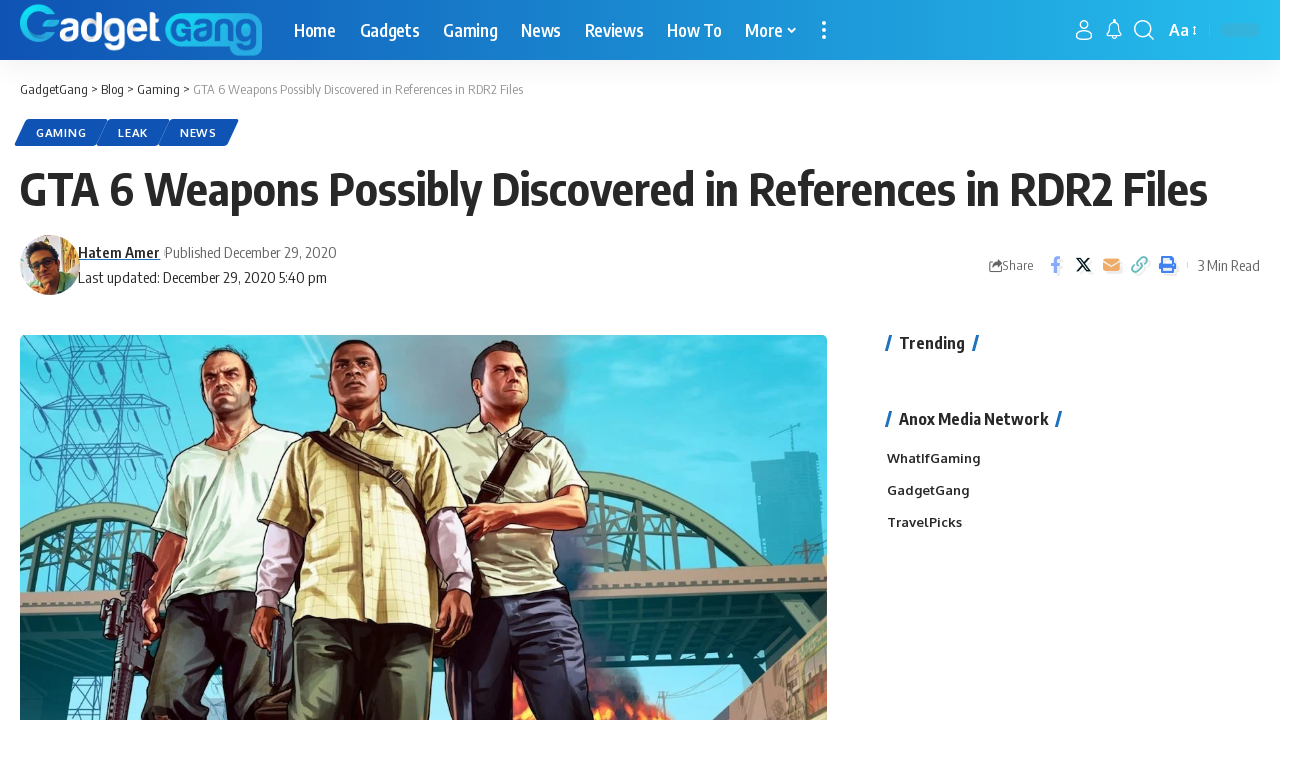

--- FILE ---
content_type: text/html; charset=UTF-8
request_url: https://gadgetgang.com/gta-6-weapons-possibly-discovered-in-references-in-rdr2-files/
body_size: 34283
content:
<!DOCTYPE html>
<html lang="en-US">
<head><meta charset="UTF-8" /><script>if(navigator.userAgent.match(/MSIE|Internet Explorer/i)||navigator.userAgent.match(/Trident\/7\..*?rv:11/i)){var href=document.location.href;if(!href.match(/[?&]nowprocket/)){if(href.indexOf("?")==-1){if(href.indexOf("#")==-1){document.location.href=href+"?nowprocket=1"}else{document.location.href=href.replace("#","?nowprocket=1#")}}else{if(href.indexOf("#")==-1){document.location.href=href+"&nowprocket=1"}else{document.location.href=href.replace("#","&nowprocket=1#")}}}}</script><script>(()=>{class RocketLazyLoadScripts{constructor(){this.v="1.2.5.1",this.triggerEvents=["keydown","mousedown","mousemove","touchmove","touchstart","touchend","wheel"],this.userEventHandler=this.t.bind(this),this.touchStartHandler=this.i.bind(this),this.touchMoveHandler=this.o.bind(this),this.touchEndHandler=this.h.bind(this),this.clickHandler=this.u.bind(this),this.interceptedClicks=[],this.interceptedClickListeners=[],this.l(this),window.addEventListener("pageshow",(t=>{this.persisted=t.persisted,this.everythingLoaded&&this.m()})),document.addEventListener("DOMContentLoaded",(()=>{this.p()})),this.delayedScripts={normal:[],async:[],defer:[]},this.trash=[],this.allJQueries=[]}k(t){document.hidden?t.t():(this.triggerEvents.forEach((e=>window.addEventListener(e,t.userEventHandler,{passive:!0}))),window.addEventListener("touchstart",t.touchStartHandler,{passive:!0}),window.addEventListener("mousedown",t.touchStartHandler),document.addEventListener("visibilitychange",t.userEventHandler))}_(){this.triggerEvents.forEach((t=>window.removeEventListener(t,this.userEventHandler,{passive:!0}))),document.removeEventListener("visibilitychange",this.userEventHandler)}i(t){"HTML"!==t.target.tagName&&(window.addEventListener("touchend",this.touchEndHandler),window.addEventListener("mouseup",this.touchEndHandler),window.addEventListener("touchmove",this.touchMoveHandler,{passive:!0}),window.addEventListener("mousemove",this.touchMoveHandler),t.target.addEventListener("click",this.clickHandler),this.L(t.target,!0),this.M(t.target,"onclick","rocket-onclick"),this.C())}o(t){window.removeEventListener("touchend",this.touchEndHandler),window.removeEventListener("mouseup",this.touchEndHandler),window.removeEventListener("touchmove",this.touchMoveHandler,{passive:!0}),window.removeEventListener("mousemove",this.touchMoveHandler),t.target.removeEventListener("click",this.clickHandler),this.L(t.target,!1),this.M(t.target,"rocket-onclick","onclick"),this.O()}h(){window.removeEventListener("touchend",this.touchEndHandler),window.removeEventListener("mouseup",this.touchEndHandler),window.removeEventListener("touchmove",this.touchMoveHandler,{passive:!0}),window.removeEventListener("mousemove",this.touchMoveHandler)}u(t){t.target.removeEventListener("click",this.clickHandler),this.L(t.target,!1),this.M(t.target,"rocket-onclick","onclick"),this.interceptedClicks.push(t),t.preventDefault(),t.stopPropagation(),t.stopImmediatePropagation(),this.O()}D(){window.removeEventListener("touchstart",this.touchStartHandler,{passive:!0}),window.removeEventListener("mousedown",this.touchStartHandler),this.interceptedClicks.forEach((t=>{t.target.dispatchEvent(new MouseEvent("click",{view:t.view,bubbles:!0,cancelable:!0}))}))}l(t){EventTarget.prototype.addEventListenerBase=EventTarget.prototype.addEventListener,EventTarget.prototype.addEventListener=function(e,i,o){"click"!==e||t.windowLoaded||i===t.clickHandler||t.interceptedClickListeners.push({target:this,func:i,options:o}),(this||window).addEventListenerBase(e,i,o)}}L(t,e){this.interceptedClickListeners.forEach((i=>{i.target===t&&(e?t.removeEventListener("click",i.func,i.options):t.addEventListener("click",i.func,i.options))})),t.parentNode!==document.documentElement&&this.L(t.parentNode,e)}S(){return new Promise((t=>{this.T?this.O=t:t()}))}C(){this.T=!0}O(){this.T=!1}M(t,e,i){t.hasAttribute&&t.hasAttribute(e)&&(event.target.setAttribute(i,event.target.getAttribute(e)),event.target.removeAttribute(e))}t(){this._(this),"loading"===document.readyState?document.addEventListener("DOMContentLoaded",this.R.bind(this)):this.R()}p(){let t=[];document.querySelectorAll("script[type=rocketlazyloadscript][data-rocket-src]").forEach((e=>{let i=e.getAttribute("data-rocket-src");if(i&&0!==i.indexOf("data:")){0===i.indexOf("//")&&(i=location.protocol+i);try{const o=new URL(i).origin;o!==location.origin&&t.push({src:o,crossOrigin:e.crossOrigin||"module"===e.getAttribute("data-rocket-type")})}catch(t){}}})),t=[...new Map(t.map((t=>[JSON.stringify(t),t]))).values()],this.j(t,"preconnect")}async R(){this.lastBreath=Date.now(),this.P(this),this.F(this),this.q(),this.A(),this.I(),await this.U(this.delayedScripts.normal),await this.U(this.delayedScripts.defer),await this.U(this.delayedScripts.async);try{await this.W(),await this.H(this),await this.J()}catch(t){console.error(t)}window.dispatchEvent(new Event("rocket-allScriptsLoaded")),this.everythingLoaded=!0,this.S().then((()=>{this.D()})),this.N()}A(){document.querySelectorAll("script[type=rocketlazyloadscript]").forEach((t=>{t.hasAttribute("data-rocket-src")?t.hasAttribute("async")&&!1!==t.async?this.delayedScripts.async.push(t):t.hasAttribute("defer")&&!1!==t.defer||"module"===t.getAttribute("data-rocket-type")?this.delayedScripts.defer.push(t):this.delayedScripts.normal.push(t):this.delayedScripts.normal.push(t)}))}async B(t){if(await this.G(),!0!==t.noModule||!("noModule"in HTMLScriptElement.prototype))return new Promise((e=>{let i;function o(){(i||t).setAttribute("data-rocket-status","executed"),e()}try{if(navigator.userAgent.indexOf("Firefox/")>0||""===navigator.vendor)i=document.createElement("script"),[...t.attributes].forEach((t=>{let e=t.nodeName;"type"!==e&&("data-rocket-type"===e&&(e="type"),"data-rocket-src"===e&&(e="src"),i.setAttribute(e,t.nodeValue))})),t.text&&(i.text=t.text),i.hasAttribute("src")?(i.addEventListener("load",o),i.addEventListener("error",(function(){i.setAttribute("data-rocket-status","failed"),e()})),setTimeout((()=>{i.isConnected||e()}),1)):(i.text=t.text,o()),t.parentNode.replaceChild(i,t);else{const i=t.getAttribute("data-rocket-type"),n=t.getAttribute("data-rocket-src");i?(t.type=i,t.removeAttribute("data-rocket-type")):t.removeAttribute("type"),t.addEventListener("load",o),t.addEventListener("error",(function(){t.setAttribute("data-rocket-status","failed"),e()})),n?(t.removeAttribute("data-rocket-src"),t.src=n):t.src="data:text/javascript;base64,"+window.btoa(unescape(encodeURIComponent(t.text)))}}catch(i){t.setAttribute("data-rocket-status","failed"),e()}}));t.setAttribute("data-rocket-status","skipped")}async U(t){const e=t.shift();return e&&e.isConnected?(await this.B(e),this.U(t)):Promise.resolve()}I(){this.j([...this.delayedScripts.normal,...this.delayedScripts.defer,...this.delayedScripts.async],"preload")}j(t,e){var i=document.createDocumentFragment();t.forEach((t=>{const o=t.getAttribute&&t.getAttribute("data-rocket-src")||t.src;if(o){const n=document.createElement("link");n.href=o,n.rel=e,"preconnect"!==e&&(n.as="script"),t.getAttribute&&"module"===t.getAttribute("data-rocket-type")&&(n.crossOrigin=!0),t.crossOrigin&&(n.crossOrigin=t.crossOrigin),t.integrity&&(n.integrity=t.integrity),i.appendChild(n),this.trash.push(n)}})),document.head.appendChild(i)}P(t){let e={};function i(i,o){return e[o].eventsToRewrite.indexOf(i)>=0&&!t.everythingLoaded?"rocket-"+i:i}function o(t,o){!function(t){e[t]||(e[t]={originalFunctions:{add:t.addEventListener,remove:t.removeEventListener},eventsToRewrite:[]},t.addEventListener=function(){arguments[0]=i(arguments[0],t),e[t].originalFunctions.add.apply(t,arguments)},t.removeEventListener=function(){arguments[0]=i(arguments[0],t),e[t].originalFunctions.remove.apply(t,arguments)})}(t),e[t].eventsToRewrite.push(o)}function n(e,i){let o=e[i];e[i]=null,Object.defineProperty(e,i,{get:()=>o||function(){},set(n){t.everythingLoaded?o=n:e["rocket"+i]=o=n}})}o(document,"DOMContentLoaded"),o(window,"DOMContentLoaded"),o(window,"load"),o(window,"pageshow"),o(document,"readystatechange"),n(document,"onreadystatechange"),n(window,"onload"),n(window,"onpageshow")}F(t){let e;function i(e){return t.everythingLoaded?e:e.split(" ").map((t=>"load"===t||0===t.indexOf("load.")?"rocket-jquery-load":t)).join(" ")}function o(o){if(o&&o.fn&&!t.allJQueries.includes(o)){o.fn.ready=o.fn.init.prototype.ready=function(e){return t.domReadyFired?e.bind(document)(o):document.addEventListener("rocket-DOMContentLoaded",(()=>e.bind(document)(o))),o([])};const e=o.fn.on;o.fn.on=o.fn.init.prototype.on=function(){return this[0]===window&&("string"==typeof arguments[0]||arguments[0]instanceof String?arguments[0]=i(arguments[0]):"object"==typeof arguments[0]&&Object.keys(arguments[0]).forEach((t=>{const e=arguments[0][t];delete arguments[0][t],arguments[0][i(t)]=e}))),e.apply(this,arguments),this},t.allJQueries.push(o)}e=o}o(window.jQuery),Object.defineProperty(window,"jQuery",{get:()=>e,set(t){o(t)}})}async H(t){const e=document.querySelector("script[data-webpack]");e&&(await async function(){return new Promise((t=>{e.addEventListener("load",t),e.addEventListener("error",t)}))}(),await t.K(),await t.H(t))}async W(){this.domReadyFired=!0,await this.G(),document.dispatchEvent(new Event("rocket-readystatechange")),await this.G(),document.rocketonreadystatechange&&document.rocketonreadystatechange(),await this.G(),document.dispatchEvent(new Event("rocket-DOMContentLoaded")),await this.G(),window.dispatchEvent(new Event("rocket-DOMContentLoaded"))}async J(){await this.G(),document.dispatchEvent(new Event("rocket-readystatechange")),await this.G(),document.rocketonreadystatechange&&document.rocketonreadystatechange(),await this.G(),window.dispatchEvent(new Event("rocket-load")),await this.G(),window.rocketonload&&window.rocketonload(),await this.G(),this.allJQueries.forEach((t=>t(window).trigger("rocket-jquery-load"))),await this.G();const t=new Event("rocket-pageshow");t.persisted=this.persisted,window.dispatchEvent(t),await this.G(),window.rocketonpageshow&&window.rocketonpageshow({persisted:this.persisted}),this.windowLoaded=!0}m(){document.onreadystatechange&&document.onreadystatechange(),window.onload&&window.onload(),window.onpageshow&&window.onpageshow({persisted:this.persisted})}q(){const t=new Map;document.write=document.writeln=function(e){const i=document.currentScript;i||console.error("WPRocket unable to document.write this: "+e);const o=document.createRange(),n=i.parentElement;let s=t.get(i);void 0===s&&(s=i.nextSibling,t.set(i,s));const c=document.createDocumentFragment();o.setStart(c,0),c.appendChild(o.createContextualFragment(e)),n.insertBefore(c,s)}}async G(){Date.now()-this.lastBreath>45&&(await this.K(),this.lastBreath=Date.now())}async K(){return document.hidden?new Promise((t=>setTimeout(t))):new Promise((t=>requestAnimationFrame(t)))}N(){this.trash.forEach((t=>t.remove()))}static run(){const t=new RocketLazyLoadScripts;t.k(t)}}RocketLazyLoadScripts.run()})();</script>
    
    <meta http-equiv="X-UA-Compatible" content="IE=edge" />
	<meta name="viewport" content="width=device-width, initial-scale=1.0" />
    <link rel="profile" href="https://gmpg.org/xfn/11" />
	<meta name='robots' content='index, follow, max-image-preview:large, max-snippet:-1, max-video-preview:-1' />

	<!-- This site is optimized with the Yoast SEO plugin v23.0 - https://yoast.com/wordpress/plugins/seo/ -->
	<title>GTA 6 Weapons Possibly Discovered in References in RDR2 Files</title><link rel="preload" as="style" href="https://fonts.googleapis.com/css?family=Oxygen%3A400%2C700%7CEncode%20Sans%20Condensed%3A400%2C500%2C600%2C700%2C800%7CRoboto%3A100%2C100italic%2C200%2C200italic%2C300%2C300italic%2C400%2C400italic%2C500%2C500italic%2C600%2C600italic%2C700%2C700italic%2C800%2C800italic%2C900%2C900italic%7CRoboto%20Slab%3A100%2C100italic%2C200%2C200italic%2C300%2C300italic%2C400%2C400italic%2C500%2C500italic%2C600%2C600italic%2C700%2C700italic%2C800%2C800italic%2C900%2C900italic&#038;display=swap" /><link rel="stylesheet" href="https://fonts.googleapis.com/css?family=Oxygen%3A400%2C700%7CEncode%20Sans%20Condensed%3A400%2C500%2C600%2C700%2C800%7CRoboto%3A100%2C100italic%2C200%2C200italic%2C300%2C300italic%2C400%2C400italic%2C500%2C500italic%2C600%2C600italic%2C700%2C700italic%2C800%2C800italic%2C900%2C900italic%7CRoboto%20Slab%3A100%2C100italic%2C200%2C200italic%2C300%2C300italic%2C400%2C400italic%2C500%2C500italic%2C600%2C600italic%2C700%2C700italic%2C800%2C800italic%2C900%2C900italic&#038;display=swap" media="print" onload="this.media='all'" /><noscript><link rel="stylesheet" href="https://fonts.googleapis.com/css?family=Oxygen%3A400%2C700%7CEncode%20Sans%20Condensed%3A400%2C500%2C600%2C700%2C800%7CRoboto%3A100%2C100italic%2C200%2C200italic%2C300%2C300italic%2C400%2C400italic%2C500%2C500italic%2C600%2C600italic%2C700%2C700italic%2C800%2C800italic%2C900%2C900italic%7CRoboto%20Slab%3A100%2C100italic%2C200%2C200italic%2C300%2C300italic%2C400%2C400italic%2C500%2C500italic%2C600%2C600italic%2C700%2C700italic%2C800%2C800italic%2C900%2C900italic&#038;display=swap" /></noscript>
	<meta name="description" content="Mysterious weapons referenced in files from RDR2 could be a hint at GTA 6. The weapons do not appear in either the game itself or GTA 5." />
	<link rel="preconnect" href="https://fonts.gstatic.com" crossorigin><noscript></noscript><link rel="canonical" href="https://gadgetgang.com/gta-6-weapons-possibly-discovered-in-references-in-rdr2-files/" />
	<meta property="og:locale" content="en_US" />
	<meta property="og:type" content="article" />
	<meta property="og:title" content="GTA 6 Weapons Possibly Discovered in References in RDR2 Files" />
	<meta property="og:description" content="Mysterious weapons referenced in files from RDR2 could be a hint at GTA 6. The weapons do not appear in either the game itself or GTA 5." />
	<meta property="og:url" content="https://gadgetgang.com/gta-6-weapons-possibly-discovered-in-references-in-rdr2-files/" />
	<meta property="og:site_name" content="GadgetGang" />
	<meta property="article:publisher" content="https://www.facebook.com/GadgetGang2017/" />
	<meta property="article:published_time" content="2020-12-29T17:40:11+00:00" />
	<meta property="article:modified_time" content="2020-12-29T17:40:13+00:00" />
	<meta property="og:image" content="https://gadgetgang.com/wp-content/uploads/2020/12/gta.webp" />
	<meta property="og:image:width" content="1" />
	<meta property="og:image:height" content="1" />
	<meta property="og:image:type" content="image/webp" />
	<meta name="author" content="Hatem Amer" />
	<meta name="twitter:card" content="summary_large_image" />
	<meta name="twitter:creator" content="@GangGadget" />
	<meta name="twitter:site" content="@GangGadget" />
	<meta name="twitter:label1" content="Written by" />
	<meta name="twitter:data1" content="Hatem Amer" />
	<meta name="twitter:label2" content="Est. reading time" />
	<meta name="twitter:data2" content="2 minutes" />
	<script type="application/ld+json" class="yoast-schema-graph">{"@context":"https://schema.org","@graph":[{"@type":"Article","@id":"https://gadgetgang.com/gta-6-weapons-possibly-discovered-in-references-in-rdr2-files/#article","isPartOf":{"@id":"https://gadgetgang.com/gta-6-weapons-possibly-discovered-in-references-in-rdr2-files/"},"author":{"name":"Hatem Amer","@id":"https://gadgetgang.com/#/schema/person/2552dddf319df263fddf806602cfc88b"},"headline":"GTA 6 Weapons Possibly Discovered in References in RDR2 Files","datePublished":"2020-12-29T17:40:11+00:00","dateModified":"2020-12-29T17:40:13+00:00","mainEntityOfPage":{"@id":"https://gadgetgang.com/gta-6-weapons-possibly-discovered-in-references-in-rdr2-files/"},"wordCount":436,"commentCount":0,"publisher":{"@id":"https://gadgetgang.com/#organization"},"image":{"@id":"https://gadgetgang.com/gta-6-weapons-possibly-discovered-in-references-in-rdr2-files/#primaryimage"},"thumbnailUrl":"https://gadgetgang.com/wp-content/uploads/2020/12/gta.webp","keywords":["gta 6","Rockstar Games"],"articleSection":["Gaming","Leak","News"],"inLanguage":"en-US","potentialAction":[{"@type":"CommentAction","name":"Comment","target":["https://gadgetgang.com/gta-6-weapons-possibly-discovered-in-references-in-rdr2-files/#respond"]}]},{"@type":"WebPage","@id":"https://gadgetgang.com/gta-6-weapons-possibly-discovered-in-references-in-rdr2-files/","url":"https://gadgetgang.com/gta-6-weapons-possibly-discovered-in-references-in-rdr2-files/","name":"GTA 6 Weapons Possibly Discovered in References in RDR2 Files","isPartOf":{"@id":"https://gadgetgang.com/#website"},"primaryImageOfPage":{"@id":"https://gadgetgang.com/gta-6-weapons-possibly-discovered-in-references-in-rdr2-files/#primaryimage"},"image":{"@id":"https://gadgetgang.com/gta-6-weapons-possibly-discovered-in-references-in-rdr2-files/#primaryimage"},"thumbnailUrl":"https://gadgetgang.com/wp-content/uploads/2020/12/gta.webp","datePublished":"2020-12-29T17:40:11+00:00","dateModified":"2020-12-29T17:40:13+00:00","description":"Mysterious weapons referenced in files from RDR2 could be a hint at GTA 6. The weapons do not appear in either the game itself or GTA 5.","breadcrumb":{"@id":"https://gadgetgang.com/gta-6-weapons-possibly-discovered-in-references-in-rdr2-files/#breadcrumb"},"inLanguage":"en-US","potentialAction":[{"@type":"ReadAction","target":["https://gadgetgang.com/gta-6-weapons-possibly-discovered-in-references-in-rdr2-files/"]}]},{"@type":"ImageObject","inLanguage":"en-US","@id":"https://gadgetgang.com/gta-6-weapons-possibly-discovered-in-references-in-rdr2-files/#primaryimage","url":"https://gadgetgang.com/wp-content/uploads/2020/12/gta.webp","contentUrl":"https://gadgetgang.com/wp-content/uploads/2020/12/gta.webp","caption":"gta 6"},{"@type":"BreadcrumbList","@id":"https://gadgetgang.com/gta-6-weapons-possibly-discovered-in-references-in-rdr2-files/#breadcrumb","itemListElement":[{"@type":"ListItem","position":1,"name":"Home","item":"https://gadgetgang.com/"},{"@type":"ListItem","position":2,"name":"GTA 6 Weapons Possibly Discovered in References in RDR2 Files"}]},{"@type":"WebSite","@id":"https://gadgetgang.com/#website","url":"https://gadgetgang.com/","name":"GadgetGang","description":"The home of gadgets!","publisher":{"@id":"https://gadgetgang.com/#organization"},"potentialAction":[{"@type":"SearchAction","target":{"@type":"EntryPoint","urlTemplate":"https://gadgetgang.com/?s={search_term_string}"},"query-input":"required name=search_term_string"}],"inLanguage":"en-US"},{"@type":"Organization","@id":"https://gadgetgang.com/#organization","name":"GadgetGang","url":"https://gadgetgang.com/","logo":{"@type":"ImageObject","inLanguage":"en-US","@id":"https://gadgetgang.com/#/schema/logo/image/","url":"https://gadgetgang.com/wp-content/uploads/2018/09/TGG-Logo-1.png","contentUrl":"https://gadgetgang.com/wp-content/uploads/2018/09/TGG-Logo-1.png","width":407,"height":63,"caption":"GadgetGang"},"image":{"@id":"https://gadgetgang.com/#/schema/logo/image/"},"sameAs":["https://www.facebook.com/GadgetGang2017/","https://x.com/GangGadget","https://www.instagram.com/ganggadget/"]},{"@type":"Person","@id":"https://gadgetgang.com/#/schema/person/2552dddf319df263fddf806602cfc88b","name":"Hatem Amer","image":{"@type":"ImageObject","inLanguage":"en-US","@id":"https://gadgetgang.com/#/schema/person/image/","url":"https://secure.gravatar.com/avatar/9bb08518a7da591d0a2467d4f77c0de7?s=96&d=blank&r=g","contentUrl":"https://secure.gravatar.com/avatar/9bb08518a7da591d0a2467d4f77c0de7?s=96&d=blank&r=g","caption":"Hatem Amer"},"description":"Hello, I am Hatem, a tech and gaming enthusiast who spends disproportionate amounts of time speculating rumors and refreshing his feed for tech news. Always excited about the next big thing!","url":"https://gadgetgang.com/author/hatem/"}]}</script>
	<!-- / Yoast SEO plugin. -->


<link rel='dns-prefetch' href='//scripts.mediavine.com' />
<link rel='dns-prefetch' href='//www.googletagmanager.com' />
<link href='https://fonts.gstatic.com' crossorigin rel='preconnect' />
<link rel="alternate" type="application/rss+xml" title="GadgetGang &raquo; Feed" href="https://gadgetgang.com/feed/" />
<link rel="alternate" type="application/rss+xml" title="GadgetGang &raquo; Comments Feed" href="https://gadgetgang.com/comments/feed/" />
<meta name="description" content="Mysterious weapons referenced in files from RDR2 could be a hint at GTA 6. The weapons do not appear in either the game itself or GTA 5."><link rel="alternate" type="application/rss+xml" title="GadgetGang &raquo; GTA 6 Weapons Possibly Discovered in References in RDR2 Files Comments Feed" href="https://gadgetgang.com/gta-6-weapons-possibly-discovered-in-references-in-rdr2-files/feed/" />
            <link rel="pingback" href="https://gadgetgang.com/xmlrpc.php"/>
		<script type="application/ld+json">{"@context":"https://schema.org","@type":"Organization","legalName":"GadgetGang","url":"https://gadgetgang.com/"}</script>
<style id='wp-emoji-styles-inline-css'>

	img.wp-smiley, img.emoji {
		display: inline !important;
		border: none !important;
		box-shadow: none !important;
		height: 1em !important;
		width: 1em !important;
		margin: 0 0.07em !important;
		vertical-align: -0.1em !important;
		background: none !important;
		padding: 0 !important;
	}
</style>
<link rel='stylesheet' id='wp-block-library-css' href='https://gadgetgang.com/wp-includes/css/dist/block-library/style.min.css?ver=6.5.7' media='all' />
<style id='classic-theme-styles-inline-css'>
/*! This file is auto-generated */
.wp-block-button__link{color:#fff;background-color:#32373c;border-radius:9999px;box-shadow:none;text-decoration:none;padding:calc(.667em + 2px) calc(1.333em + 2px);font-size:1.125em}.wp-block-file__button{background:#32373c;color:#fff;text-decoration:none}
</style>
<style id='global-styles-inline-css'>
body{--wp--preset--color--black: #000000;--wp--preset--color--cyan-bluish-gray: #abb8c3;--wp--preset--color--white: #ffffff;--wp--preset--color--pale-pink: #f78da7;--wp--preset--color--vivid-red: #cf2e2e;--wp--preset--color--luminous-vivid-orange: #ff6900;--wp--preset--color--luminous-vivid-amber: #fcb900;--wp--preset--color--light-green-cyan: #7bdcb5;--wp--preset--color--vivid-green-cyan: #00d084;--wp--preset--color--pale-cyan-blue: #8ed1fc;--wp--preset--color--vivid-cyan-blue: #0693e3;--wp--preset--color--vivid-purple: #9b51e0;--wp--preset--gradient--vivid-cyan-blue-to-vivid-purple: linear-gradient(135deg,rgba(6,147,227,1) 0%,rgb(155,81,224) 100%);--wp--preset--gradient--light-green-cyan-to-vivid-green-cyan: linear-gradient(135deg,rgb(122,220,180) 0%,rgb(0,208,130) 100%);--wp--preset--gradient--luminous-vivid-amber-to-luminous-vivid-orange: linear-gradient(135deg,rgba(252,185,0,1) 0%,rgba(255,105,0,1) 100%);--wp--preset--gradient--luminous-vivid-orange-to-vivid-red: linear-gradient(135deg,rgba(255,105,0,1) 0%,rgb(207,46,46) 100%);--wp--preset--gradient--very-light-gray-to-cyan-bluish-gray: linear-gradient(135deg,rgb(238,238,238) 0%,rgb(169,184,195) 100%);--wp--preset--gradient--cool-to-warm-spectrum: linear-gradient(135deg,rgb(74,234,220) 0%,rgb(151,120,209) 20%,rgb(207,42,186) 40%,rgb(238,44,130) 60%,rgb(251,105,98) 80%,rgb(254,248,76) 100%);--wp--preset--gradient--blush-light-purple: linear-gradient(135deg,rgb(255,206,236) 0%,rgb(152,150,240) 100%);--wp--preset--gradient--blush-bordeaux: linear-gradient(135deg,rgb(254,205,165) 0%,rgb(254,45,45) 50%,rgb(107,0,62) 100%);--wp--preset--gradient--luminous-dusk: linear-gradient(135deg,rgb(255,203,112) 0%,rgb(199,81,192) 50%,rgb(65,88,208) 100%);--wp--preset--gradient--pale-ocean: linear-gradient(135deg,rgb(255,245,203) 0%,rgb(182,227,212) 50%,rgb(51,167,181) 100%);--wp--preset--gradient--electric-grass: linear-gradient(135deg,rgb(202,248,128) 0%,rgb(113,206,126) 100%);--wp--preset--gradient--midnight: linear-gradient(135deg,rgb(2,3,129) 0%,rgb(40,116,252) 100%);--wp--preset--font-size--small: 13px;--wp--preset--font-size--medium: 20px;--wp--preset--font-size--large: 36px;--wp--preset--font-size--x-large: 42px;--wp--preset--spacing--20: 0.44rem;--wp--preset--spacing--30: 0.67rem;--wp--preset--spacing--40: 1rem;--wp--preset--spacing--50: 1.5rem;--wp--preset--spacing--60: 2.25rem;--wp--preset--spacing--70: 3.38rem;--wp--preset--spacing--80: 5.06rem;--wp--preset--shadow--natural: 6px 6px 9px rgba(0, 0, 0, 0.2);--wp--preset--shadow--deep: 12px 12px 50px rgba(0, 0, 0, 0.4);--wp--preset--shadow--sharp: 6px 6px 0px rgba(0, 0, 0, 0.2);--wp--preset--shadow--outlined: 6px 6px 0px -3px rgba(255, 255, 255, 1), 6px 6px rgba(0, 0, 0, 1);--wp--preset--shadow--crisp: 6px 6px 0px rgba(0, 0, 0, 1);}:where(.is-layout-flex){gap: 0.5em;}:where(.is-layout-grid){gap: 0.5em;}body .is-layout-flex{display: flex;}body .is-layout-flex{flex-wrap: wrap;align-items: center;}body .is-layout-flex > *{margin: 0;}body .is-layout-grid{display: grid;}body .is-layout-grid > *{margin: 0;}:where(.wp-block-columns.is-layout-flex){gap: 2em;}:where(.wp-block-columns.is-layout-grid){gap: 2em;}:where(.wp-block-post-template.is-layout-flex){gap: 1.25em;}:where(.wp-block-post-template.is-layout-grid){gap: 1.25em;}.has-black-color{color: var(--wp--preset--color--black) !important;}.has-cyan-bluish-gray-color{color: var(--wp--preset--color--cyan-bluish-gray) !important;}.has-white-color{color: var(--wp--preset--color--white) !important;}.has-pale-pink-color{color: var(--wp--preset--color--pale-pink) !important;}.has-vivid-red-color{color: var(--wp--preset--color--vivid-red) !important;}.has-luminous-vivid-orange-color{color: var(--wp--preset--color--luminous-vivid-orange) !important;}.has-luminous-vivid-amber-color{color: var(--wp--preset--color--luminous-vivid-amber) !important;}.has-light-green-cyan-color{color: var(--wp--preset--color--light-green-cyan) !important;}.has-vivid-green-cyan-color{color: var(--wp--preset--color--vivid-green-cyan) !important;}.has-pale-cyan-blue-color{color: var(--wp--preset--color--pale-cyan-blue) !important;}.has-vivid-cyan-blue-color{color: var(--wp--preset--color--vivid-cyan-blue) !important;}.has-vivid-purple-color{color: var(--wp--preset--color--vivid-purple) !important;}.has-black-background-color{background-color: var(--wp--preset--color--black) !important;}.has-cyan-bluish-gray-background-color{background-color: var(--wp--preset--color--cyan-bluish-gray) !important;}.has-white-background-color{background-color: var(--wp--preset--color--white) !important;}.has-pale-pink-background-color{background-color: var(--wp--preset--color--pale-pink) !important;}.has-vivid-red-background-color{background-color: var(--wp--preset--color--vivid-red) !important;}.has-luminous-vivid-orange-background-color{background-color: var(--wp--preset--color--luminous-vivid-orange) !important;}.has-luminous-vivid-amber-background-color{background-color: var(--wp--preset--color--luminous-vivid-amber) !important;}.has-light-green-cyan-background-color{background-color: var(--wp--preset--color--light-green-cyan) !important;}.has-vivid-green-cyan-background-color{background-color: var(--wp--preset--color--vivid-green-cyan) !important;}.has-pale-cyan-blue-background-color{background-color: var(--wp--preset--color--pale-cyan-blue) !important;}.has-vivid-cyan-blue-background-color{background-color: var(--wp--preset--color--vivid-cyan-blue) !important;}.has-vivid-purple-background-color{background-color: var(--wp--preset--color--vivid-purple) !important;}.has-black-border-color{border-color: var(--wp--preset--color--black) !important;}.has-cyan-bluish-gray-border-color{border-color: var(--wp--preset--color--cyan-bluish-gray) !important;}.has-white-border-color{border-color: var(--wp--preset--color--white) !important;}.has-pale-pink-border-color{border-color: var(--wp--preset--color--pale-pink) !important;}.has-vivid-red-border-color{border-color: var(--wp--preset--color--vivid-red) !important;}.has-luminous-vivid-orange-border-color{border-color: var(--wp--preset--color--luminous-vivid-orange) !important;}.has-luminous-vivid-amber-border-color{border-color: var(--wp--preset--color--luminous-vivid-amber) !important;}.has-light-green-cyan-border-color{border-color: var(--wp--preset--color--light-green-cyan) !important;}.has-vivid-green-cyan-border-color{border-color: var(--wp--preset--color--vivid-green-cyan) !important;}.has-pale-cyan-blue-border-color{border-color: var(--wp--preset--color--pale-cyan-blue) !important;}.has-vivid-cyan-blue-border-color{border-color: var(--wp--preset--color--vivid-cyan-blue) !important;}.has-vivid-purple-border-color{border-color: var(--wp--preset--color--vivid-purple) !important;}.has-vivid-cyan-blue-to-vivid-purple-gradient-background{background: var(--wp--preset--gradient--vivid-cyan-blue-to-vivid-purple) !important;}.has-light-green-cyan-to-vivid-green-cyan-gradient-background{background: var(--wp--preset--gradient--light-green-cyan-to-vivid-green-cyan) !important;}.has-luminous-vivid-amber-to-luminous-vivid-orange-gradient-background{background: var(--wp--preset--gradient--luminous-vivid-amber-to-luminous-vivid-orange) !important;}.has-luminous-vivid-orange-to-vivid-red-gradient-background{background: var(--wp--preset--gradient--luminous-vivid-orange-to-vivid-red) !important;}.has-very-light-gray-to-cyan-bluish-gray-gradient-background{background: var(--wp--preset--gradient--very-light-gray-to-cyan-bluish-gray) !important;}.has-cool-to-warm-spectrum-gradient-background{background: var(--wp--preset--gradient--cool-to-warm-spectrum) !important;}.has-blush-light-purple-gradient-background{background: var(--wp--preset--gradient--blush-light-purple) !important;}.has-blush-bordeaux-gradient-background{background: var(--wp--preset--gradient--blush-bordeaux) !important;}.has-luminous-dusk-gradient-background{background: var(--wp--preset--gradient--luminous-dusk) !important;}.has-pale-ocean-gradient-background{background: var(--wp--preset--gradient--pale-ocean) !important;}.has-electric-grass-gradient-background{background: var(--wp--preset--gradient--electric-grass) !important;}.has-midnight-gradient-background{background: var(--wp--preset--gradient--midnight) !important;}.has-small-font-size{font-size: var(--wp--preset--font-size--small) !important;}.has-medium-font-size{font-size: var(--wp--preset--font-size--medium) !important;}.has-large-font-size{font-size: var(--wp--preset--font-size--large) !important;}.has-x-large-font-size{font-size: var(--wp--preset--font-size--x-large) !important;}
.wp-block-navigation a:where(:not(.wp-element-button)){color: inherit;}
:where(.wp-block-post-template.is-layout-flex){gap: 1.25em;}:where(.wp-block-post-template.is-layout-grid){gap: 1.25em;}
:where(.wp-block-columns.is-layout-flex){gap: 2em;}:where(.wp-block-columns.is-layout-grid){gap: 2em;}
.wp-block-pullquote{font-size: 1.5em;line-height: 1.6;}
</style>
<link data-minify="1" rel='stylesheet' id='jkd-main-css' href='https://gadgetgang.com/wp-content/cache/min/1/wp-content/plugins/gadgetgang-core/assets/main.css?ver=1707141925' media='all' />
<link rel='stylesheet' id='lasso-live-css' href='https://gadgetgang.com/wp-content/plugins/lasso/admin/assets/css/lasso-live.min.css?ver=1720092095' media='all' />
<link rel='stylesheet' id='lasso-table-frontend-css' href='https://gadgetgang.com/wp-content/plugins/lasso/admin/assets/css/lasso-table-frontend.min.css?ver=1720092095' media='all' />
<link rel='stylesheet' id='elementor-frontend-css' href='https://gadgetgang.com/wp-content/plugins/elementor/assets/css/frontend-lite.min.css?ver=3.22.3' media='all' />
<link rel='stylesheet' id='eael-general-css' href='https://gadgetgang.com/wp-content/plugins/essential-addons-for-elementor-lite/assets/front-end/css/view/general.min.css?ver=5.9.25' media='all' />
<link data-minify="1" rel='stylesheet' id='elementor-icons-css' href='https://gadgetgang.com/wp-content/cache/min/1/wp-content/plugins/elementor/assets/lib/eicons/css/elementor-icons.min.css?ver=1707141925' media='all' />
<link data-minify="1" rel='stylesheet' id='swiper-css' href='https://gadgetgang.com/wp-content/cache/min/1/wp-content/plugins/elementor/assets/lib/swiper/v8/css/swiper.min.css?ver=1720092123' media='all' />
<link rel='stylesheet' id='elementor-post-10018-css' href='https://gadgetgang.com/wp-content/uploads/elementor/css/post-10018.css?ver=1684836223' media='all' />
<link rel='stylesheet' id='elementor-pro-css' href='https://gadgetgang.com/wp-content/plugins/elementor-pro/assets/css/frontend-lite.min.css?ver=3.22.1' media='all' />
<link rel='stylesheet' id='elementor-global-css' href='https://gadgetgang.com/wp-content/uploads/elementor/css/global.css?ver=1684836224' media='all' />
<link rel='stylesheet' id='elementor-post-10278-css' href='https://gadgetgang.com/wp-content/uploads/elementor/css/post-10278.css?ver=1684836224' media='all' />

<link data-minify="1" rel='stylesheet' id='foxiz-main-css' href='https://gadgetgang.com/wp-content/cache/min/1/wp-content/themes/foxiz/assets/css/main.css?ver=1707141926' media='all' />
<link data-minify="1" rel='stylesheet' id='foxiz-print-css' href='https://gadgetgang.com/wp-content/cache/min/1/wp-content/themes/foxiz/assets/css/print.css?ver=1707141926' media='all' />
<link rel='stylesheet' id='foxiz-style-css' href='https://gadgetgang.com/wp-content/themes/foxiz-child/style.css?ver=2.2.4' media='all' />
<style id='foxiz-style-inline-css'>
:root {--g-color :#1e73be;--g-color-90 :#1e73bee6;--hyperlink-color :#1e73be;--indicator-bg-from :#27d9f4;--indicator-bg-to :#1e73be;--alert-bg :#c9c9c9;}[data-theme="dark"], .light-scheme {--wcac-color :#fff;}.is-hd-1, .is-hd-2, .is-hd-3 {--nav-bg: #0f53b4;--nav-bg-from: #0f53b4;--nav-bg-to: #25beed;--subnav-bg: #0f53b4;--subnav-bg-from: #0f53b4;--subnav-bg-to: #25beed;--nav-color :#ffffff;--nav-color-10 :#ffffff1a;--subnav-color :#ffffff;--subnav-color-10 :#ffffff1a;--nav-color-h :#d6d6d6;--nav-color-h-accent :#ffffff;}[data-theme="dark"].is-hd-4 {--nav-bg: #191c20;--nav-bg-from: #191c20;--nav-bg-to: #191c20;}[data-theme="dark"].is-hd-5, [data-theme="dark"].is-hd-5:not(.sticky-on) {--nav-bg: #191c20;--nav-bg-from: #191c20;--nav-bg-to: #191c20;}.p-category {--cat-highlight : #0f53b4;--cat-highlight-90 : #0f53b4e6;--cat-fcolor : #ffffff;}:root {--hyperlink-color :#1e73be;--hyperlink-weight :400;--s-content-width : 760px;--max-width-wo-sb : 840px;--s10-feat-ratio :45%;--s11-feat-ratio :45%;}.search-header:before { background-repeat : no-repeat;background-size : cover;background-attachment : scroll;background-position : center center;}[data-theme="dark"] .search-header:before { background-repeat : no-repeat;background-size : cover;background-attachment : scroll;background-position : center center;}.footer-has-bg { background-color : #0000000a;}[data-theme="dark"] .footer-has-bg { background-color : #16181c;}#amp-mobile-version-switcher { display: none; }
</style>
<style id='rocket-lazyload-inline-css'>
.rll-youtube-player{position:relative;padding-bottom:56.23%;height:0;overflow:hidden;max-width:100%;}.rll-youtube-player:focus-within{outline: 2px solid currentColor;outline-offset: 5px;}.rll-youtube-player iframe{position:absolute;top:0;left:0;width:100%;height:100%;z-index:100;background:0 0}.rll-youtube-player img{bottom:0;display:block;left:0;margin:auto;max-width:100%;width:100%;position:absolute;right:0;top:0;border:none;height:auto;-webkit-transition:.4s all;-moz-transition:.4s all;transition:.4s all}.rll-youtube-player img:hover{-webkit-filter:brightness(75%)}.rll-youtube-player .play{height:100%;width:100%;left:0;top:0;position:absolute;background:url(https://gadgetgang.com/wp-content/plugins/wp-rocket/assets/img/youtube.png) no-repeat center;background-color: transparent !important;cursor:pointer;border:none;}.wp-embed-responsive .wp-has-aspect-ratio .rll-youtube-player{position:absolute;padding-bottom:0;width:100%;height:100%;top:0;bottom:0;left:0;right:0}
</style>

<link rel='stylesheet' id='elementor-icons-shared-0-css' href='https://gadgetgang.com/wp-content/plugins/elementor/assets/lib/font-awesome/css/fontawesome.min.css?ver=5.15.3' media='all' />
<link data-minify="1" rel='stylesheet' id='elementor-icons-fa-solid-css' href='https://gadgetgang.com/wp-content/cache/min/1/wp-content/plugins/elementor/assets/lib/font-awesome/css/solid.min.css?ver=1707141926' media='all' />
<link data-minify="1" rel='stylesheet' id='elementor-icons-fa-brands-css' href='https://gadgetgang.com/wp-content/cache/min/1/wp-content/plugins/elementor/assets/lib/font-awesome/css/brands.min.css?ver=1707141926' media='all' />
<link rel="preconnect" href="https://fonts.gstatic.com/" crossorigin><script src="https://gadgetgang.com/wp-includes/js/jquery/jquery.min.js?ver=3.7.1" id="jquery-core-js"></script>
<script src="https://gadgetgang.com/wp-includes/js/jquery/jquery-migrate.min.js?ver=3.4.1" id="jquery-migrate-js" defer></script>
<script async="async" data-noptimize="1" data-cfasync="false" src="https://scripts.mediavine.com/tags/gadget-gang.js?ver=6.5.7" id="mv-script-wrapper-js"></script>

<!-- Google tag (gtag.js) snippet added by Site Kit -->

<!-- Google Analytics snippet added by Site Kit -->
<script src="https://www.googletagmanager.com/gtag/js?id=G-B8EV0XGBY5" id="google_gtagjs-js" async></script>
<script id="google_gtagjs-js-after">
window.dataLayer = window.dataLayer || [];function gtag(){dataLayer.push(arguments);}
gtag("set","linker",{"domains":["gadgetgang.com"]});
gtag("js", new Date());
gtag("set", "developer_id.dZTNiMT", true);
gtag("config", "G-B8EV0XGBY5");
</script>

<!-- End Google tag (gtag.js) snippet added by Site Kit -->
<script type="rocketlazyloadscript" data-minify="1" data-rocket-src="https://gadgetgang.com/wp-content/cache/min/1/wp-content/themes/foxiz/assets/js/highlight-share.js?ver=1707141926" id="highlight-share-js" defer></script>
<link rel="preload" href="https://gadgetgang.com/wp-content/themes/foxiz/assets/fonts/icons.woff2" as="font" type="font/woff2" crossorigin="anonymous"> <link rel="https://api.w.org/" href="https://gadgetgang.com/wp-json/" /><link rel="alternate" type="application/json" href="https://gadgetgang.com/wp-json/wp/v2/posts/6955" /><link rel="EditURI" type="application/rsd+xml" title="RSD" href="https://gadgetgang.com/xmlrpc.php?rsd" />
<meta name="generator" content="WordPress 6.5.7" />
<link rel='shortlink' href='https://gadgetgang.com/?p=6955' />
<link rel="alternate" type="application/json+oembed" href="https://gadgetgang.com/wp-json/oembed/1.0/embed?url=https%3A%2F%2Fgadgetgang.com%2Fgta-6-weapons-possibly-discovered-in-references-in-rdr2-files%2F" />
<link rel="alternate" type="text/xml+oembed" href="https://gadgetgang.com/wp-json/oembed/1.0/embed?url=https%3A%2F%2Fgadgetgang.com%2Fgta-6-weapons-possibly-discovered-in-references-in-rdr2-files%2F&#038;format=xml" />
	
	<style>
		
		h2 {
			display: flex;
			flex-direction: column;
		}
		
		.heading-counter {
			width: 100%;
			margin-bottom: 10px;
		}
		
		.heading-counter span {
			color: #9d9d9d !important;
			position: relative !important;
			display: flex !important;
			align-items: flex-end !important;
			order: 1 !important;
			line-height: 1 !important;
		}
		
		
		.heading-counter .current:after {
			content: attr(data-full) !important;
			font-size: 16px !important;
			font-weight: 500;
			order: 99 !important;
			line-height: 1 !important;
			transform: translateY(-3px) !important;
		}
		
		.heading-counter .current:before {
			content: '/' !important;
			font-size: 16px !important;
			order: 2 !important;
			margin: 0 5px !important;
			line-height: 1 !important;
			transform: translateY(-3px) !important;
		}
		
		.heading-counter .current {
			font-size: 56px !important;
			font-weight: 700;
		}
	
	</style>
	
	<meta name="generator" content="Site Kit by Google 1.130.0" /><style type="text/css">
			:root{
				--lasso-main: black !important;
				--lasso-title: black !important;
				--lasso-button: #0f53b4 !important;
				--lasso-secondary-button: #0f53b4 !important;
				--lasso-button-text: white !important;
				--lasso-background: transparent !important;
				--lasso-pros: #22baa0 !important;
				--lasso-cons: #e06470 !important;
			}
			
			
		</style>
			<script type="rocketlazyloadscript" data-rocket-type="text/javascript">
				// Notice how this gets configured before we load Font Awesome
				window.FontAwesomeConfig = { autoReplaceSvg: false }
			</script>
		<meta name="generator" content="Elementor 3.22.3; features: e_optimized_assets_loading, e_optimized_css_loading, additional_custom_breakpoints; settings: css_print_method-external, google_font-enabled, font_display-swap">
<script type="application/ld+json">{"@context":"https://schema.org","@type":"WebSite","@id":"https://gadgetgang.com/#website","url":"https://gadgetgang.com/","name":"GadgetGang","potentialAction":{"@type":"SearchAction","target":"https://gadgetgang.com/?s={search_term_string}","query-input":"required name=search_term_string"}}</script>
            <meta property="og:title" content="GTA 6 Weapons Possibly Discovered in References in RDR2 Files"/>
            <meta property="og:url" content="https://gadgetgang.com/gta-6-weapons-possibly-discovered-in-references-in-rdr2-files/"/>
            <meta property="og:site_name" content="GadgetGang"/>
			                <meta property="og:image" content="https://gadgetgang.com/wp-content/uploads/2020/12/gta.webp"/>
			                <meta property="og:type" content="article"/>
				                <meta property="article:published_time" content="2020-12-29T17:40:11+00:00"/>
			                    <meta property="article:modified_time" content="2020-12-29T17:40:13+00:00"/>
                <meta name="author" content="Hatem Amer"/>
                <meta name="twitter:card" content="summary_large_image"/>
                <meta name="twitter:creator" content="@GadgetGang"/>
                <meta name="twitter:label1" content="Written by"/>
                <meta name="twitter:data1" content="Hatem Amer"/>
				                <meta name="twitter:label2" content="Est. reading time"/>
                <meta name="twitter:data2" content="3 minutes"/>
			<script type="application/ld+json">{"@context":"http://schema.org","@type":"BreadcrumbList","itemListElement":[{"@type":"ListItem","position":4,"item":{"@id":"https://gadgetgang.com/gta-6-weapons-possibly-discovered-in-references-in-rdr2-files/","name":"GTA 6 Weapons Possibly Discovered in References in RDR2 Files"}},{"@type":"ListItem","position":3,"item":{"@id":"https://gadgetgang.com/category/gaming/","name":"Gaming"}},{"@type":"ListItem","position":2,"item":{"@id":"https://gadgetgang.com/blog/","name":"Blog"}},{"@type":"ListItem","position":1,"item":{"@id":"https://gadgetgang.com","name":"GadgetGang"}}]}</script>
<link rel="icon" href="https://gadgetgang.com/wp-content/uploads/2018/12/favicon-1-150x150.png" sizes="32x32" />
<link rel="icon" href="https://gadgetgang.com/wp-content/uploads/2018/12/favicon-1.png" sizes="192x192" />
<link rel="apple-touch-icon" href="https://gadgetgang.com/wp-content/uploads/2018/12/favicon-1.png" />
<meta name="msapplication-TileImage" content="https://gadgetgang.com/wp-content/uploads/2018/12/favicon-1.png" />
		<style id="wp-custom-css">
			/* Mediavine Sidebar Fix */

@media only screen and (min-width: 1025px) {
   .grid-container > .s-ct {
       max-width: calc(100% - 360px);
   }
   .grid-container > .s-ct + .sidebar-wrap {
       min-width: 360px;
   }
}

@media only screen and (max-width: 425px) {
    .grid-container {
        margin-left: -20px !important;
        margin-right: -20px !important;
    }
}

@media only screen and (max-width: 359px) {
    .grid-container .s-ct  {
        padding-left: 10px !important;
        padding-right: 10px !important;
    }
}

/* End Sidebar Fix */

/* Mediavine Mobile Adjustment*/
@media only screen and (max-width: 359px) {
.grid-container {
margin-left: -20px !important;
margin-right: -20px !important;
}
}
/* End CSS*/

/* Adjust Ad background-color */
body[data-theme="dark"] .mv-ad-box,
body[data-theme="dark"] .mv-rail-frame {
background-color: #191c20 !important;
}
/* End CSS */

/* Lasso CSS */
.lasso-display-table .table-vertical.template-1 .lasso-fields .img-container img {
    max-height: 100px !important;
}
.lasso-display-table table td a.product-name {
    font-size: 12px !important;
    margin:10px 0 5px 0 !important;
    text-decoration: none !important;
}
div.lasso-display-table .lasso-amazon-prime {
    height: 10px !important;
}
.lasso-display-table .table-vertical .cell .cell-content {
    padding: 3px 15px !important;
}
.lasso-display-table .table-vertical.template-1 .lasso-stars {
    font-size: 15px !important;
}

.lasso-display-table .table-vertical.template-1 .lasso-fields .btn-container a.btn {
    width: 100% !important;
    padding: 0px !important;
}
.lasso-table-cactus-theme a.btn {
    border-radius: 10px !important;
}
div.lasso-display-table .cell {
    margin-left:3%;
    margin-right:3%;
    border-radius: 0 !important;
    border-right: 1px solid var(--gray-border) !important;
    border-left: 1px solid var(--gray-border) !important;
}
div.lasso-display-table .table-vertical.template-1.table-vertical-desktop.table-vertical-scroll .table td {

}
div.lasso-display-table .lasso-amazon-prime {
    display: none !important;
}
div.lasso-display-table .table-vertical.template-1 .lasso-stars-value {
    font-size: 12px !important;
}
div.lasso-display-table table td a.product-name {
    margin: 0 !important;
}
div.lasso-display-table .table-vertical .cell .cell-content {

}
@media (max-width: 767px){
    .lasso-display-table .table-vertical.template-1 {
        display: flex !important;
        flex-direction: column !important;
        flex-grow: 1!important;
    }
}

@media (max-width: 767px){
    .lasso-display-table .horizontal-table {
        display: block;
    }
}
@media (max-width: 767px){
    ::-webkit-scrollbar {
        -webkit-appearance: none;
        width: 7px;
        height:4px;
    }
}
@media (max-width: 767px){
    ::-webkit-scrollbar-thumb {
        border-radius: 4px;
        background-color: rgba(0, 0, 0, .5);
        box-shadow: 0 0 1px rgba(255, 255, 255, .5);
    }
}
@media (max-width: 767px){
    div.lasso-display-table .table-vertical.template-1.table-vertical-desktop.table-vertical-scroll .table td {

    }
}
@media (max-width: 767px){
    div.lasso-display-table .cell, div.lasso-display-table .cell-content {

    }
}
@media (max-width: 767px){
    div.lasso-display-table a.lasso-button-1, div.lasso-display-table a.lasso-button-2 {
        font-size: 12px !important;
        border-radius: 5px !important;
    }
}
div.lasso-display.lasso-cactus .lasso-box-2 {
    display: none !important;
}
div.lasso-display.lasso-cactus .lasso-box-1 {
    max-width: 100% !important;
    flex: initial !important;
}
div.lasso-display.lasso-cactus a.lasso-title {
    display: none !important;
}
div.lasso-display.lasso-cactus {
    border: none !important;
    padding: 0 !important;
}
@media (min-width: 767px){
    div.lasso-display .lasso-fields-pros {
        max-width: 50% !important;
        float: left !important;
        margin: 0 0 20px 0 !important;
    }
}
@media (min-width: 767px){
    div.lasso-display .lasso-fields-cons {
        max-width: 50% !important;
        float: right !important;
    }
}
div.lasso-display.lasso-cactus a.lasso-button-1, div.lasso-display.lasso-cactus a.lasso-button-2 {
    width: 100% !important;
}
@media (max-width: 767px){
    div.lasso-display.lasso-cactus .lasso-description {
        text-align: left !important;
    }
}
@media (max-width: 767px){
    div.lasso-display.lasso-cactus .lasso-price {
        text-align: left !important;
    }
}
div.lasso-display.lasso-cactus .lasso-box-1 {
    position: relative !important;
}
div.lasso-display.lasso-cactus .lasso-box-1 .lasso-price {
    position: absolute !important;
    bottom: 0 !important;
    left: 0 !important;
    margin: 0 0 0 0 !important;
}
div.lasso-display.lasso-cactus .lasso-box-1 {
    margin: 0 0 20px 0 !important;
}
@media (min-width: 767px){
    div.lasso-display.lasso-cactus .lasso-box-1 .lasso-fields-pros {
        margin: 0 0 20px 0 !important;
    }
}
@media (max-width: 767px){
    div.lasso-display.lasso-cactus .lasso-box-1 .lasso-fields-cons {
        margin: 0 0 40px 0 !important;
    }
}
@media (max-width: 767px){
    div.lasso-display.lasso-cactus .lasso-box-1 {
        margin: 0 0 20px 0 !important;
    }
}
[data-theme="dark"] div.lasso-display, [data-theme="dark"] div.lasso-display .lasso-description strong, [data-theme="dark"] div.lasso-display .lasso-description span {
    color: #FFFFFF !important;
}

div.table-vertical-scroll tr:first-child div.cell{
    border-top-left-radius:5px !important;
    border-top-right-radius:5px !important;
}
div.table-vertical-scroll tr:last-child div.cell{
    border-bottom-left-radius:5px !important;
    border-bottom-right-radius:5px !important;
}
[data-theme="dark"] div.lasso-display-table .lasso-fields a.product-name.lasso-title {
    color: #FFFFFF !important;
}
@media (max-width: 767px) {
    div.lasso-display-table .table-vertical .cell .cell-content:first-child {

    }
}
div.lasso-display-table .img-container {
    padding: 0 0 10px 0 !important;
}
div.lasso-display-table .btn-container {
    padding: 10px 0 0 0 !important;
}
.lasso-display-table tr{
    background:none !important;
}
.lasso-display-table tr:nth-child(even) .cell{
    background:#f9f9f9;
}
span.oldest-updated {
    margin: 0 !important;
    padding: 0 !important;
}

/* End Lasso CSS */

/* Dark Mode Tables */

[data-theme="dark"] .wp-block-table.is-style-stripes tbody tr:nth-child(2n+1) {
  background-color: rgba(255,255,255,0.2);
}
[data-theme="dark"] .wp-block-table.is-style-stripes tbody tr {
  color: #fff;
}
[data-theme="dark"] .rbct tbody tr:nth-child(2n), [data-theme="dark"] .comment-content tbody tr:nth-child(2n) {
  background-color: rgba(255, 255, 255, .15);
}

/* End Dark Mode Tables */		</style>
		<noscript><style id="rocket-lazyload-nojs-css">.rll-youtube-player, [data-lazy-src]{display:none !important;}</style></noscript></head>
<body class="post-template-default single single-post postid-6955 single-format-standard wp-custom-logo wp-embed-responsive lasso-v324 personalized-all elementor-default elementor-kit-10018 menu-ani-1 hover-ani-1 btn-ani-1 is-rm-1 lmeta-dot loader-1 is-hd-1 is-standard-1 is-mstick yes-tstick is-backtop none-m-backtop " data-theme="default">
<div class="site-outer">
			<div id="site-header" class="header-wrap rb-section header-set-1 header-1 header-wrapper style-shadow">
					<div class="reading-indicator"><span id="reading-progress"></span></div>
					<div id="navbar-outer" class="navbar-outer">
				<div id="sticky-holder" class="sticky-holder">
					<div class="navbar-wrap">
						<div class="rb-container edge-padding">
							<div class="navbar-inner">
								<div class="navbar-left">
											<div class="logo-wrap is-image-logo site-branding">
			<a href="https://gadgetgang.com/" class="logo" title="GadgetGang">
				<picture fetchpriority="high" class="logo-default" data-mode="default" decoding="async" loading="eager">
<source type="image/webp" srcset="https://gadgetgang.com/wp-content/uploads/2022/09/GadgetGang_Logo.png.webp 1x, https://gadgetgang.com/wp-content/uploads/2022/09/GadgetGang_Logo.png.webp 2x"/>
<img fetchpriority="high" data-mode="default" height="550" width="2218" src="https://gadgetgang.com/wp-content/uploads/2022/09/GadgetGang_Logo.png" srcset="https://gadgetgang.com/wp-content/uploads/2022/09/GadgetGang_Logo.png 1x,https://gadgetgang.com/wp-content/uploads/2022/09/GadgetGang_Logo.png 2x" alt="GadgetGang" decoding="async" loading="eager"/>
</picture>
<picture class="logo-dark" data-mode="dark" decoding="async" loading="eager">
<source type="image/webp" srcset="https://gadgetgang.com/wp-content/uploads/2022/09/GadgetGang_Logo.png.webp 1x, https://gadgetgang.com/wp-content/uploads/2022/09/GadgetGang_Logo.png.webp 2x"/>
<img data-mode="dark" height="550" width="2218" src="https://gadgetgang.com/wp-content/uploads/2022/09/GadgetGang_Logo.png" srcset="https://gadgetgang.com/wp-content/uploads/2022/09/GadgetGang_Logo.png 1x,https://gadgetgang.com/wp-content/uploads/2022/09/GadgetGang_Logo.png 2x" alt="GadgetGang" decoding="async" loading="eager"/>
</picture>
			</a>
		</div>
				<nav id="site-navigation" class="main-menu-wrap" aria-label="main menu"><ul id="menu-main" class="main-menu rb-menu large-menu" itemscope itemtype="https://www.schema.org/SiteNavigationElement"><li id="menu-item-3666" class="menu-item menu-item-type-custom menu-item-object-custom menu-item-home menu-item-3666"><a href="https://gadgetgang.com/"><span>Home</span></a></li>
<li id="menu-item-108" class="menu-item menu-item-type-taxonomy menu-item-object-category menu-item-108"><a href="https://gadgetgang.com/category/gadgets/"><span>Gadgets</span></a></li>
<li id="menu-item-112" class="menu-item menu-item-type-taxonomy menu-item-object-category current-post-ancestor current-menu-parent current-post-parent menu-item-112"><a href="https://gadgetgang.com/category/gaming/"><span>Gaming</span></a></li>
<li id="menu-item-548" class="menu-item menu-item-type-taxonomy menu-item-object-category current-post-ancestor current-menu-parent current-post-parent menu-item-548"><a href="https://gadgetgang.com/category/news/"><span>News</span></a></li>
<li id="menu-item-110" class="menu-item menu-item-type-taxonomy menu-item-object-category menu-item-110"><a href="https://gadgetgang.com/category/reviews/"><span>Reviews</span></a></li>
<li id="menu-item-1342" class="menu-item menu-item-type-taxonomy menu-item-object-category menu-item-1342"><a href="https://gadgetgang.com/category/how-to/"><span>How To</span></a></li>
<li id="menu-item-5368" class="menu-item menu-item-type-custom menu-item-object-custom menu-item-has-children menu-item-5368"><a><span>More</span></a>
<ul class="sub-menu">
	<li id="menu-item-5374" class="menu-item menu-item-type-post_type menu-item-object-page menu-item-5374"><a href="https://gadgetgang.com/about/"><span>About</span></a></li>
	<li id="menu-item-5369" class="menu-item menu-item-type-post_type menu-item-object-page menu-item-5369"><a href="https://gadgetgang.com/contact/"><span>Contact</span></a></li>
	<li id="menu-item-5375" class="menu-item menu-item-type-post_type menu-item-object-page menu-item-5375"><a href="https://gadgetgang.com/terms/"><span>Terms &#038; Conditions</span></a></li>
	<li id="menu-item-5373" class="menu-item menu-item-type-post_type menu-item-object-page menu-item-privacy-policy menu-item-5373"><a href="https://gadgetgang.com/privacy-policy/"><span>Privacy Policy</span></a></li>
</ul>
</li>
</ul></nav>
				<div class="more-section-outer menu-has-child-flex menu-has-child-mega-columns layout-col-3">
			<a class="more-trigger icon-holder" href="#" data-title="More" aria-label="more">
				<span class="dots-icon"><span></span><span></span><span></span></span> </a>
			<div id="rb-more" class="more-section flex-dropdown">
				<div class="more-section-inner">
					<div class="more-content">
								<div class="header-search-form is-form-layout">
							<span class="h5">Search</span>
					<form method="get" action="https://gadgetgang.com/" class="rb-search-form"  data-search="post" data-limit="0" data-follow="0">
			<div class="search-form-inner">
									<span class="search-icon"><i class="rbi rbi-search" aria-hidden="true"></i></span>
								<span class="search-text"><input type="text" class="field" placeholder="Search Gadgets, iPhone, News..." value="" name="s"/></span>
				<span class="rb-search-submit"><input type="submit" value="Search"/><i class="rbi rbi-cright" aria-hidden="true"></i></span>
							</div>
					</form>
			</div>
							</div>
									</div>
			</div>
		</div>
				<div id="s-title-sticky" class="s-title-sticky">
			<div class="s-title-sticky-left">
				<span class="sticky-title-label">Reading:</span>
				<span class="h4 sticky-title">GTA 6 Weapons Possibly Discovered in References in RDR2 Files</span>
			</div>
					<div class="sticky-share-list">
			<div class="t-shared-header meta-text">
				<i class="rbi rbi-share" aria-hidden="true"></i>					<span class="share-label">Share</span>			</div>
			<div class="sticky-share-list-items effect-fadeout is-color">            <a class="share-action share-trigger icon-facebook" href="https://www.facebook.com/sharer.php?u=https%3A%2F%2Fgadgetgang.com%2Fgta-6-weapons-possibly-discovered-in-references-in-rdr2-files%2F" data-title="Facebook" data-gravity=n rel="nofollow"><i class="rbi rbi-facebook" aria-hidden="true"></i></a>
		        <a class="share-action share-trigger icon-twitter" href="https://twitter.com/intent/tweet?text=GTA+6+Weapons+Possibly+Discovered+in+References+in+RDR2+Files&amp;url=https%3A%2F%2Fgadgetgang.com%2Fgta-6-weapons-possibly-discovered-in-references-in-rdr2-files%2F&amp;via=GadgetGang" data-title="Twitter" data-gravity=n rel="nofollow">
            <i class="rbi rbi-twitter" aria-hidden="true"></i></a>            <a class="share-action icon-email" href="/cdn-cgi/l/email-protection#[base64]" data-title="Email" data-gravity=n rel="nofollow">
                <i class="rbi rbi-email" aria-hidden="true"></i></a>
		            <a class="share-action icon-copy copy-trigger" href="#" data-copied="Copied!" data-link="https://gadgetgang.com/gta-6-weapons-possibly-discovered-in-references-in-rdr2-files/" rel="nofollow" data-copy="Copy Link" data-gravity=n><i class="rbi rbi-link-o" aria-hidden="true"></i></a>
		            <a class="share-action icon-print" rel="nofollow" href="javascript:if(window.print)window.print()" data-title="Print" data-gravity=n><i class="rbi rbi-print" aria-hidden="true"></i></a>
		</div>
		</div>
				</div>
									</div>
								<div class="navbar-right">
											<div class="wnav-holder widget-h-login header-dropdown-outer">
							<a href="https://gadgetgang.com/wpsecure/?redirect_to=https%3A%2F%2Fgadgetgang.com%2Fgta-6-weapons-possibly-discovered-in-references-in-rdr2-files" class="login-toggle is-login header-element" data-title="Sign In" aria-label="sign in"><i class="rbi rbi-user wnav-icon"></i></a>
					</div>
			<div class="wnav-holder header-dropdown-outer">
			<a href="#" class="dropdown-trigger notification-icon notification-trigger" aria-label="notification">
                <span class="notification-icon-inner" data-title="Notification">
                    <span class="notification-icon-holder">
                    	                    <i class="rbi rbi-notification wnav-icon" aria-hidden="true"></i>
                                        <span class="notification-info"></span>
                    </span>
                </span> </a>
			<div class="header-dropdown notification-dropdown">
				<div class="notification-popup">
					<div class="notification-header">
						<span class="h4">Notification</span>
													<a class="notification-url meta-text" href="#">Show More								<i class="rbi rbi-cright" aria-hidden="true"></i></a>
											</div>
					<div class="notification-content">
						<div class="scroll-holder">
							<div class="rb-notification ecat-l-dot is-feat-right" data-interval="12"></div>
						</div>
					</div>
				</div>
			</div>
		</div>
			<div class="wnav-holder w-header-search header-dropdown-outer">
			<a href="#" data-title="Search" class="icon-holder header-element search-btn search-trigger" aria-label="search">
				<i class="rbi rbi-search wnav-icon" aria-hidden="true"></i>							</a>
							<div class="header-dropdown">
					<div class="header-search-form is-icon-layout">
								<form method="get" action="https://gadgetgang.com/" class="rb-search-form"  data-search="post" data-limit="0" data-follow="0">
			<div class="search-form-inner">
									<span class="search-icon"><i class="rbi rbi-search" aria-hidden="true"></i></span>
								<span class="search-text"><input type="text" class="field" placeholder="Search Gadgets, iPhone, News..." value="" name="s"/></span>
				<span class="rb-search-submit"><input type="submit" value="Search"/><i class="rbi rbi-cright" aria-hidden="true"></i></span>
							</div>
					</form>
						</div>
				</div>
					</div>
				<div class="wnav-holder font-resizer">
			<a href="#" class="font-resizer-trigger" data-title="Font Resizer"><span class="screen-reader-text">Font Resizer</span><strong>Aa</strong></a>
		</div>
				<div class="dark-mode-toggle-wrap">
			<div class="dark-mode-toggle">
                <span class="dark-mode-slide">
                    <i class="dark-mode-slide-btn mode-icon-dark" data-title="Switch to Light"><svg class="svg-icon svg-mode-dark" aria-hidden="true" role="img" focusable="false" xmlns="http://www.w3.org/2000/svg" viewBox="0 0 512 512"><path fill="currentColor" d="M507.681,209.011c-1.297-6.991-7.324-12.111-14.433-12.262c-7.104-0.122-13.347,4.711-14.936,11.643 c-15.26,66.497-73.643,112.94-141.978,112.94c-80.321,0-145.667-65.346-145.667-145.666c0-68.335,46.443-126.718,112.942-141.976 c6.93-1.59,11.791-7.826,11.643-14.934c-0.149-7.108-5.269-13.136-12.259-14.434C287.546,1.454,271.735,0,256,0 C187.62,0,123.333,26.629,74.98,74.981C26.628,123.333,0,187.62,0,256s26.628,132.667,74.98,181.019 C123.333,485.371,187.62,512,256,512s132.667-26.629,181.02-74.981C485.372,388.667,512,324.38,512,256 C512,240.278,510.546,224.469,507.681,209.011z" /></svg></i>
                    <i class="dark-mode-slide-btn mode-icon-default" data-title="Switch to Dark"><svg class="svg-icon svg-mode-light" aria-hidden="true" role="img" focusable="false" xmlns="http://www.w3.org/2000/svg" viewBox="0 0 232.447 232.447"><path fill="currentColor" d="M116.211,194.8c-4.143,0-7.5,3.357-7.5,7.5v22.643c0,4.143,3.357,7.5,7.5,7.5s7.5-3.357,7.5-7.5V202.3 C123.711,198.157,120.354,194.8,116.211,194.8z" /><path fill="currentColor" d="M116.211,37.645c4.143,0,7.5-3.357,7.5-7.5V7.505c0-4.143-3.357-7.5-7.5-7.5s-7.5,3.357-7.5,7.5v22.641 C108.711,34.288,112.068,37.645,116.211,37.645z" /><path fill="currentColor" d="M50.054,171.78l-16.016,16.008c-2.93,2.929-2.931,7.677-0.003,10.606c1.465,1.466,3.385,2.198,5.305,2.198 c1.919,0,3.838-0.731,5.302-2.195l16.016-16.008c2.93-2.929,2.931-7.677,0.003-10.606C57.731,168.852,52.982,168.851,50.054,171.78 z" /><path fill="currentColor" d="M177.083,62.852c1.919,0,3.838-0.731,5.302-2.195L198.4,44.649c2.93-2.929,2.931-7.677,0.003-10.606 c-2.93-2.932-7.679-2.931-10.607-0.003l-16.016,16.008c-2.93,2.929-2.931,7.677-0.003,10.607 C173.243,62.12,175.163,62.852,177.083,62.852z" /><path fill="currentColor" d="M37.645,116.224c0-4.143-3.357-7.5-7.5-7.5H7.5c-4.143,0-7.5,3.357-7.5,7.5s3.357,7.5,7.5,7.5h22.645 C34.287,123.724,37.645,120.366,37.645,116.224z" /><path fill="currentColor" d="M224.947,108.724h-22.652c-4.143,0-7.5,3.357-7.5,7.5s3.357,7.5,7.5,7.5h22.652c4.143,0,7.5-3.357,7.5-7.5 S229.09,108.724,224.947,108.724z" /><path fill="currentColor" d="M50.052,60.655c1.465,1.465,3.384,2.197,5.304,2.197c1.919,0,3.839-0.732,5.303-2.196c2.93-2.929,2.93-7.678,0.001-10.606 L44.652,34.042c-2.93-2.93-7.679-2.929-10.606-0.001c-2.93,2.929-2.93,7.678-0.001,10.606L50.052,60.655z" /><path fill="currentColor" d="M182.395,171.782c-2.93-2.929-7.679-2.93-10.606-0.001c-2.93,2.929-2.93,7.678-0.001,10.607l16.007,16.008 c1.465,1.465,3.384,2.197,5.304,2.197c1.919,0,3.839-0.732,5.303-2.196c2.93-2.929,2.93-7.678,0.001-10.607L182.395,171.782z" /><path fill="currentColor" d="M116.22,48.7c-37.232,0-67.523,30.291-67.523,67.523s30.291,67.523,67.523,67.523s67.522-30.291,67.522-67.523 S153.452,48.7,116.22,48.7z M116.22,168.747c-28.962,0-52.523-23.561-52.523-52.523S87.258,63.7,116.22,63.7 c28.961,0,52.522,23.562,52.522,52.523S145.181,168.747,116.22,168.747z" /></svg></i>
                </span>
			</div>
		</div>
										</div>
							</div>
						</div>
					</div>
							<div id="header-mobile" class="header-mobile">
			<div class="header-mobile-wrap">
						<div class="mbnav edge-padding">
			<div class="navbar-left">
						<div class="mobile-toggle-wrap">
							<a href="#" class="mobile-menu-trigger" aria-label="mobile trigger">		<span class="burger-icon"><span></span><span></span><span></span></span>
	</a>
					</div>
			<div class="logo-wrap mobile-logo-wrap is-image-logo site-branding">
			<a href="https://gadgetgang.com/" class="logo" title="GadgetGang">
				<picture fetchpriority="high" class="logo-default" data-mode="default" decoding="async" loading="eager">
<source type="image/webp" srcset="https://gadgetgang.com/wp-content/uploads/2022/09/GadgetGang_Logo.png.webp 1x, https://gadgetgang.com/wp-content/uploads/2022/09/GadgetGang_Logo.png.webp 2x"/>
<img fetchpriority="high" data-mode="default" height="550" width="2218" src="https://gadgetgang.com/wp-content/uploads/2022/09/GadgetGang_Logo.png" srcset="https://gadgetgang.com/wp-content/uploads/2022/09/GadgetGang_Logo.png 1x,https://gadgetgang.com/wp-content/uploads/2022/09/GadgetGang_Logo.png 2x" alt="GadgetGang" decoding="async" loading="eager"/>
</picture>
<picture class="logo-dark" data-mode="dark" decoding="async" loading="eager">
<source type="image/webp" srcset="https://gadgetgang.com/wp-content/uploads/2022/09/GadgetGang_Logo.png.webp 1x, https://gadgetgang.com/wp-content/uploads/2022/09/GadgetGang_Logo.png.webp 2x"/>
<img data-mode="dark" height="550" width="2218" src="https://gadgetgang.com/wp-content/uploads/2022/09/GadgetGang_Logo.png" srcset="https://gadgetgang.com/wp-content/uploads/2022/09/GadgetGang_Logo.png 1x,https://gadgetgang.com/wp-content/uploads/2022/09/GadgetGang_Logo.png 2x" alt="GadgetGang" decoding="async" loading="eager"/>
</picture>
			</a>
		</div>
					</div>
			<div class="navbar-right">
						<a href="#" class="mobile-menu-trigger mobile-search-icon" aria-label="search"><i class="rbi rbi-search" aria-hidden="true"></i></a>
			<div class="wnav-holder font-resizer">
			<a href="#" class="font-resizer-trigger" data-title="Font Resizer"><span class="screen-reader-text">Font Resizer</span><strong>Aa</strong></a>
		</div>
				<div class="dark-mode-toggle-wrap">
			<div class="dark-mode-toggle">
                <span class="dark-mode-slide">
                    <i class="dark-mode-slide-btn mode-icon-dark" data-title="Switch to Light"><svg class="svg-icon svg-mode-dark" aria-hidden="true" role="img" focusable="false" xmlns="http://www.w3.org/2000/svg" viewBox="0 0 512 512"><path fill="currentColor" d="M507.681,209.011c-1.297-6.991-7.324-12.111-14.433-12.262c-7.104-0.122-13.347,4.711-14.936,11.643 c-15.26,66.497-73.643,112.94-141.978,112.94c-80.321,0-145.667-65.346-145.667-145.666c0-68.335,46.443-126.718,112.942-141.976 c6.93-1.59,11.791-7.826,11.643-14.934c-0.149-7.108-5.269-13.136-12.259-14.434C287.546,1.454,271.735,0,256,0 C187.62,0,123.333,26.629,74.98,74.981C26.628,123.333,0,187.62,0,256s26.628,132.667,74.98,181.019 C123.333,485.371,187.62,512,256,512s132.667-26.629,181.02-74.981C485.372,388.667,512,324.38,512,256 C512,240.278,510.546,224.469,507.681,209.011z" /></svg></i>
                    <i class="dark-mode-slide-btn mode-icon-default" data-title="Switch to Dark"><svg class="svg-icon svg-mode-light" aria-hidden="true" role="img" focusable="false" xmlns="http://www.w3.org/2000/svg" viewBox="0 0 232.447 232.447"><path fill="currentColor" d="M116.211,194.8c-4.143,0-7.5,3.357-7.5,7.5v22.643c0,4.143,3.357,7.5,7.5,7.5s7.5-3.357,7.5-7.5V202.3 C123.711,198.157,120.354,194.8,116.211,194.8z" /><path fill="currentColor" d="M116.211,37.645c4.143,0,7.5-3.357,7.5-7.5V7.505c0-4.143-3.357-7.5-7.5-7.5s-7.5,3.357-7.5,7.5v22.641 C108.711,34.288,112.068,37.645,116.211,37.645z" /><path fill="currentColor" d="M50.054,171.78l-16.016,16.008c-2.93,2.929-2.931,7.677-0.003,10.606c1.465,1.466,3.385,2.198,5.305,2.198 c1.919,0,3.838-0.731,5.302-2.195l16.016-16.008c2.93-2.929,2.931-7.677,0.003-10.606C57.731,168.852,52.982,168.851,50.054,171.78 z" /><path fill="currentColor" d="M177.083,62.852c1.919,0,3.838-0.731,5.302-2.195L198.4,44.649c2.93-2.929,2.931-7.677,0.003-10.606 c-2.93-2.932-7.679-2.931-10.607-0.003l-16.016,16.008c-2.93,2.929-2.931,7.677-0.003,10.607 C173.243,62.12,175.163,62.852,177.083,62.852z" /><path fill="currentColor" d="M37.645,116.224c0-4.143-3.357-7.5-7.5-7.5H7.5c-4.143,0-7.5,3.357-7.5,7.5s3.357,7.5,7.5,7.5h22.645 C34.287,123.724,37.645,120.366,37.645,116.224z" /><path fill="currentColor" d="M224.947,108.724h-22.652c-4.143,0-7.5,3.357-7.5,7.5s3.357,7.5,7.5,7.5h22.652c4.143,0,7.5-3.357,7.5-7.5 S229.09,108.724,224.947,108.724z" /><path fill="currentColor" d="M50.052,60.655c1.465,1.465,3.384,2.197,5.304,2.197c1.919,0,3.839-0.732,5.303-2.196c2.93-2.929,2.93-7.678,0.001-10.606 L44.652,34.042c-2.93-2.93-7.679-2.929-10.606-0.001c-2.93,2.929-2.93,7.678-0.001,10.606L50.052,60.655z" /><path fill="currentColor" d="M182.395,171.782c-2.93-2.929-7.679-2.93-10.606-0.001c-2.93,2.929-2.93,7.678-0.001,10.607l16.007,16.008 c1.465,1.465,3.384,2.197,5.304,2.197c1.919,0,3.839-0.732,5.303-2.196c2.93-2.929,2.93-7.678,0.001-10.607L182.395,171.782z" /><path fill="currentColor" d="M116.22,48.7c-37.232,0-67.523,30.291-67.523,67.523s30.291,67.523,67.523,67.523s67.522-30.291,67.522-67.523 S153.452,48.7,116.22,48.7z M116.22,168.747c-28.962,0-52.523-23.561-52.523-52.523S87.258,63.7,116.22,63.7 c28.961,0,52.522,23.562,52.522,52.523S145.181,168.747,116.22,168.747z" /></svg></i>
                </span>
			</div>
		</div>
					</div>
		</div>
				</div>
					<div class="mobile-collapse">
			<div class="collapse-holder">
				<div class="collapse-inner">
											<div class="mobile-search-form edge-padding">		<div class="header-search-form is-form-layout">
							<span class="h5">Search</span>
					<form method="get" action="https://gadgetgang.com/" class="rb-search-form"  data-search="post" data-limit="0" data-follow="0">
			<div class="search-form-inner">
									<span class="search-icon"><i class="rbi rbi-search" aria-hidden="true"></i></span>
								<span class="search-text"><input type="text" class="field" placeholder="Search Gadgets, iPhone, News..." value="" name="s"/></span>
				<span class="rb-search-submit"><input type="submit" value="Search"/><i class="rbi rbi-cright" aria-hidden="true"></i></span>
							</div>
					</form>
			</div>
		</div>
										<nav class="mobile-menu-wrap edge-padding">
											</nav>
										<div class="collapse-sections">
													<div class="mobile-login">
																	<span class="mobile-login-title h6">Have an existing account?</span>
									<a href="https://gadgetgang.com/wpsecure/?redirect_to=https%3A%2F%2Fgadgetgang.com%2Fgta-6-weapons-possibly-discovered-in-references-in-rdr2-files" class="login-toggle is-login is-btn">Sign In</a>
															</div>
													<div class="mobile-socials">
								<span class="mobile-social-title h6">Follow US</span>
								<a class="social-link-facebook" aria-label="Facebook" data-title="Facebook" href="#" target="_blank" rel="noopener"><i class="rbi rbi-facebook" aria-hidden="true"></i></a><a class="social-link-twitter" aria-label="Twitter" data-title="Twitter" href="#" target="_blank" rel="noopener"><i class="rbi rbi-twitter" aria-hidden="true"></i></a><a class="social-link-youtube" aria-label="YouTube" data-title="YouTube" href="#" target="_blank" rel="noopener"><i class="rbi rbi-youtube" aria-hidden="true"></i></a>							</div>
											</div>
									</div>
			</div>
		</div>
			</div>
					</div>
			</div>
					</div>
		    <div class="site-wrap">		<div class="single-standard-1 is-sidebar-right ">
			<div class="rb-container edge-padding">
				<article id="post-6955" class="post-6955 post type-post status-publish format-standard has-post-thumbnail category-gaming category-leak category-news tag-gta-6 tag-rockstar-games mv-content-wrapper">				<header class="single-header">
					            <aside class="breadcrumb-wrap breadcrumb-navxt s-breadcrumb">
                <div class="breadcrumb-inner" vocab="https://schema.org/" typeof="BreadcrumbList"><!-- Breadcrumb NavXT 7.3.1 -->
<span property="itemListElement" typeof="ListItem"><a property="item" typeof="WebPage" title="Go to GadgetGang." href="https://gadgetgang.com" class="home" ><span property="name">GadgetGang</span></a><meta property="position" content="1"></span> &gt; <span property="itemListElement" typeof="ListItem"><a property="item" typeof="WebPage" title="Go to Blog." href="https://gadgetgang.com/blog/" class="post-root post post-post" ><span property="name">Blog</span></a><meta property="position" content="2"></span> &gt; <span property="itemListElement" typeof="ListItem"><a property="item" typeof="WebPage" title="Go to the Gaming Category archives." href="https://gadgetgang.com/category/gaming/" class="taxonomy category" ><span property="name">Gaming</span></a><meta property="position" content="3"></span> &gt; <span property="itemListElement" typeof="ListItem"><span property="name" class="post post-post current-item">GTA 6 Weapons Possibly Discovered in References in RDR2 Files</span><meta property="url" content="https://gadgetgang.com/gta-6-weapons-possibly-discovered-in-references-in-rdr2-files/"><meta property="position" content="4"></span></div>
            </aside>
		<div class="s-cats ecat-bg-1 ecat-size-big"><div class="p-categories"><a class="p-category category-id-22" href="https://gadgetgang.com/category/gaming/" rel="category">Gaming</a><a class="p-category category-id-2518" href="https://gadgetgang.com/category/leak/" rel="category">Leak</a><a class="p-category category-id-31" href="https://gadgetgang.com/category/news/" rel="category">News</a></div></div>		<h1 class="s-title fw-headline">GTA 6 Weapons Possibly Discovered in References in RDR2 Files</h1>
				<div class="single-meta yes-0">
							<div class="smeta-in">
							<a class="meta-el meta-avatar" href="https://gadgetgang.com/author/hatem/"><img alt='Hatem Amer' src="data:image/svg+xml,%3Csvg%20xmlns='http://www.w3.org/2000/svg'%20viewBox='0%200%20120%20120'%3E%3C/svg%3E" data-lazy-srcset='https://secure.gravatar.com/avatar/9bb08518a7da591d0a2467d4f77c0de7?s=240&#038;d=blank&#038;r=g 2x' class='avatar avatar-120 photo' height='120' width='120' decoding='async' data-lazy-src="https://secure.gravatar.com/avatar/9bb08518a7da591d0a2467d4f77c0de7?s=120&#038;d=blank&#038;r=g"/><noscript><img alt='Hatem Amer' src='https://secure.gravatar.com/avatar/9bb08518a7da591d0a2467d4f77c0de7?s=120&#038;d=blank&#038;r=g' srcset='https://secure.gravatar.com/avatar/9bb08518a7da591d0a2467d4f77c0de7?s=240&#038;d=blank&#038;r=g 2x' class='avatar avatar-120 photo' height='120' width='120' decoding='async'/></noscript></a>
							<div class="smeta-sec">
													<div class="smeta-bottom meta-text">
								<time class="updated-date" datetime="2020-12-29T17:40:13+00:00">Last updated: December 29, 2020 5:40 pm</time>
							</div>
												<div class="p-meta">
							<div class="meta-inner is-meta"><span class="meta-el meta-author">
				<a href="https://gadgetgang.com/author/hatem/">Hatem Amer</a>
				</span>
		<span class="meta-el meta-date">
				<time class="date published" datetime="2020-12-29T17:40:11+00:00">Published December 29, 2020</time>
		</span></div>
						</div>
					</div>
				</div>
						<div class="smeta-extra">		<div class="t-shared-sec tooltips-n has-read-meta is-color">
			<div class="t-shared-header is-meta">
				<i class="rbi rbi-share" aria-hidden="true"></i><span class="share-label">Share</span>
			</div>
			<div class="effect-fadeout">            <a class="share-action share-trigger icon-facebook" href="https://www.facebook.com/sharer.php?u=https%3A%2F%2Fgadgetgang.com%2Fgta-6-weapons-possibly-discovered-in-references-in-rdr2-files%2F" data-title="Facebook" rel="nofollow"><i class="rbi rbi-facebook" aria-hidden="true"></i></a>
		        <a class="share-action share-trigger icon-twitter" href="https://twitter.com/intent/tweet?text=GTA+6+Weapons+Possibly+Discovered+in+References+in+RDR2+Files&amp;url=https%3A%2F%2Fgadgetgang.com%2Fgta-6-weapons-possibly-discovered-in-references-in-rdr2-files%2F&amp;via=GadgetGang" data-title="Twitter" rel="nofollow">
            <i class="rbi rbi-twitter" aria-hidden="true"></i></a>            <a class="share-action icon-email" href="/cdn-cgi/l/email-protection#[base64]" data-title="Email" rel="nofollow">
                <i class="rbi rbi-email" aria-hidden="true"></i></a>
		            <a class="share-action icon-copy copy-trigger" href="#" data-copied="Copied!" data-link="https://gadgetgang.com/gta-6-weapons-possibly-discovered-in-references-in-rdr2-files/" rel="nofollow" data-copy="Copy Link"><i class="rbi rbi-link-o" aria-hidden="true"></i></a>
		            <a class="share-action icon-print" rel="nofollow" href="javascript:if(window.print)window.print()" data-title="Print"><i class="rbi rbi-print" aria-hidden="true"></i></a>
		</div>
		</div>
							<div class="single-right-meta single-time-read is-meta">
								<span class="meta-el meta-read">3 Min Read</span>
							</div>
							</div>
		</div>
						</header>
				<div class="grid-container">
					<div class="s-ct">
						<div class="s-feat-outer">
									<div class="s-feat">			<div class="featured-lightbox-trigger" data-source="https://gadgetgang.com/wp-content/uploads/2020/12/gta.webp" data-caption="" data-attribution="">
				<img width="1" height="1" src="https://gadgetgang.com/wp-content/uploads/2020/12/gta.webp" class="attachment-foxiz_crop_o1 size-foxiz_crop_o1 wp-post-image" alt="gta 6" loading="eager" decoding="async" />			</div>
		</div>
								</div>
								<div class="s-ct-wrap has-lsl">
			<div class="s-ct-inner">
						<div class="l-shared-sec-outer">
			<div class="l-shared-sec">
				<div class="l-shared-header meta-text">
					<i class="rbi rbi-share" aria-hidden="true"></i><span class="share-label">SHARE</span>
				</div>
				<div class="l-shared-items effect-fadeout is-color">
					            <a class="share-action share-trigger icon-facebook" href="https://www.facebook.com/sharer.php?u=https%3A%2F%2Fgadgetgang.com%2Fgta-6-weapons-possibly-discovered-in-references-in-rdr2-files%2F" data-title="Facebook" data-gravity=w rel="nofollow"><i class="rbi rbi-facebook" aria-hidden="true"></i></a>
		        <a class="share-action share-trigger icon-twitter" href="https://twitter.com/intent/tweet?text=GTA+6+Weapons+Possibly+Discovered+in+References+in+RDR2+Files&amp;url=https%3A%2F%2Fgadgetgang.com%2Fgta-6-weapons-possibly-discovered-in-references-in-rdr2-files%2F&amp;via=GadgetGang" data-title="Twitter" data-gravity=w rel="nofollow">
            <i class="rbi rbi-twitter" aria-hidden="true"></i></a>            <a class="share-action icon-email" href="/cdn-cgi/l/email-protection#[base64]" data-title="Email" data-gravity=w rel="nofollow">
                <i class="rbi rbi-email" aria-hidden="true"></i></a>
		            <a class="share-action icon-copy copy-trigger" href="#" data-copied="Copied!" data-link="https://gadgetgang.com/gta-6-weapons-possibly-discovered-in-references-in-rdr2-files/" rel="nofollow" data-copy="Copy Link" data-gravity=w><i class="rbi rbi-link-o" aria-hidden="true"></i></a>
		            <a class="share-action icon-print" rel="nofollow" href="javascript:if(window.print)window.print()" data-title="Print" data-gravity=w><i class="rbi rbi-print" aria-hidden="true"></i></a>
						</div>
			</div>
		</div>
						<div class="e-ct-outer">
							<div class="entry-content rbct clearfix is-highlight-shares">
<p>It&#8217;s crazy to think Rockstar released GTA 5 over 7 years ago. That&#8217;s right, the last main release was back in September 2013. What that means, though, is that we are probably closer to GTA 6 than we know. Close enough that there is an active GTA 6 community with leaks happening semi-frequently.</p>



<p>The latest in this series of leaks and confirmations is an anomaly. The leak comes in the form of strange titles inside a title from Rockstar&#8217;s other big franchise, Red Dead Redemption 2.</p>



<h2 class="wp-block-heading" id="h-gta-6-weapon-names-in-rdr2-files">GTA 6 Weapon Names in RDR2 Files</h2>



<p>According to this <a href="https://gtaforums.com/topic/966732-gta-6-weapons-references-possibly-found-in-an-rdr2-file/" data-lasso-id="2511">thread on gtaforums</a>, user DerekLeet was fiddling around with the game files of RDR2 when he found the mysterious items. The file, called propset.meta, contained names of weapons that are anachronistic to the game. The gtaforums user found references to a L1A1 rifle, AK47, and a pistol (named W_J_BROWNING in the file).</p>



<figure class="wp-block-embed is-type-rich is-provider-reddit wp-block-embed-reddit"><div class="wp-block-embed__wrapper">
    <blockquote class="reddit-card" >      <a href="https://www.reddit.com/r/GamingLeaksAndRumours/comments/kmdvdc/gta_6_weapons_references_possibly_found_in_an/?ref_source=embed&amp;ref=share">GTA 6 Weapons references possibly found in an RDR2 file</a> from      <a href="https://www.reddit.com/r/GamingLeaksAndRumours/">GamingLeaksAndRumours</a>    </blockquote>    <script data-cfasync="false" src="/cdn-cgi/scripts/5c5dd728/cloudflare-static/email-decode.min.js"></script><script type="rocketlazyloadscript" data-minify="1" async data-rocket-src="https://gadgetgang.com/wp-content/cache/min/1/widgets/platform.js?ver=1707143356" charset="UTF-8"></script>
</div></figure>



<p>The L1A1 rifle, the Browning Hi-Power pistol (which is probably what the files referred to) as well as the AK47 are all real weapons. And they are fairly modern weapons that were made in the 20th century. Due to the setting of the game, none of the weapons makes an appearance. What is interesting though, is that neither the L1A1 nor the Browning is not in GTA 5 either. The AK47, DerekLeet points out, is not the same one from GTA 5. The assault rifle from that game was referred to in the files as &#8220;W_AR_ASSAULTRIFLE&#8221; rather than &#8220;W_AR_AK47&#8221; &#8211; which was found in RDR2. While it might be an oversight from the Rockstar team, it could be clues for GTA 6.</p>



<p>If these turn out to be actual weapons in the game, we might be onto something interesting here. Firstly, all the weapons referenced were historically used by cartels in the 80s. The suggestion here is that that might in some way affect the setting of the game.</p>



<p>These references aren&#8217;t new either; they have been in the game since its release on console. Rockstar&#8217;s intentions with the files are not clear, but this could confirm that GTA 6 has been in early-phase development since at least some RDR2 development stage.</p>



<p>This is one of the first concrete pieces of news we&#8217;ve had about GTA 6 in a while. While the assumptions about the game are speculations, the files and records are real and are still in RDR 2.</p>



<p>It&#8217;s worth mentioning that Rockstar made a similar run-in with <a href="https://wccftech.com/grand-theft-auto-5-vehicle-list-max-payne-3/" target="_blank" rel="noopener" data-lasso-id="2512">Max Payne 3 listing GTA 5 vehicles</a> back in 2012. </p>
</div>
		<div class="efoot efoot-commas h5">		<div class="efoot-bar tag-bar">
			<span class="blabel is-meta"><i class="rbi rbi-tag" aria-hidden="true"></i>TAGGED:</span><a href="https://gadgetgang.com/tag/gta-6/" rel="tag">gta 6</a><a href="https://gadgetgang.com/tag/rockstar-games/" rel="tag">Rockstar Games</a>		</div>
		</div>				</div>
			</div>
					<div class="e-shared-sec entry-sec">
			<div class="e-shared-header h4">
				<i class="rbi rbi-share" aria-hidden="true"></i><span>Share This Article</span>
			</div>
			<div class="rbbsl tooltips-n effect-fadeout is-bg">
				            <a class="share-action share-trigger icon-facebook" href="https://www.facebook.com/sharer.php?u=https%3A%2F%2Fgadgetgang.com%2Fgta-6-weapons-possibly-discovered-in-references-in-rdr2-files%2F" data-title="Facebook" rel="nofollow"><i class="rbi rbi-facebook" aria-hidden="true"></i><span>Facebook</span></a>
		        <a class="share-action share-trigger icon-twitter" href="https://twitter.com/intent/tweet?text=GTA+6+Weapons+Possibly+Discovered+in+References+in+RDR2+Files&amp;url=https%3A%2F%2Fgadgetgang.com%2Fgta-6-weapons-possibly-discovered-in-references-in-rdr2-files%2F&amp;via=GadgetGang" data-title="Twitter" rel="nofollow">
            <i class="rbi rbi-twitter" aria-hidden="true"></i><span>Twitter</span></a>            <a class="share-action icon-email" href="/cdn-cgi/l/email-protection#[base64]" data-title="Email" rel="nofollow">
                <i class="rbi rbi-email" aria-hidden="true"></i><span>Email</span></a>
		            <a class="share-action icon-copy copy-trigger" href="#" data-copied="Copied!" data-link="https://gadgetgang.com/gta-6-weapons-possibly-discovered-in-references-in-rdr2-files/" rel="nofollow" data-copy="Copy Link"><i class="rbi rbi-link-o" aria-hidden="true"></i><span>Copy Link</span></a>
		            <a class="share-action icon-print" rel="nofollow" href="javascript:if(window.print)window.print()" data-title="Print"><i class="rbi rbi-print" aria-hidden="true"></i><span>Print</span></a>
					</div>
		</div>
				<aside class="reaction-sec entry-sec">
			<div class="reaction-heading">
				<span class="h3">What do you think?</span>
			</div>
			<div class="reaction-sec-content">
				<aside id="reaction-6955" class="rb-reaction reaction-wrap" data-pid="6955"><div class="reaction" data-reaction="love"><span class="reaction-content"><i class="reaction-icon"><svg class="svg-icon svg-icon-love" aria-hidden="true" role="img" focusable="false" viewBox="0 0 32 33.217" xmlns="http://www.w3.org/2000/svg"><linearGradient gradientTransform="matrix(-1 0 0 1 69.8398 0.3862)" gradientUnits="userSpaceOnUse" id="svg_love" x1="45.8389" x2="61.8413" y1="2.9731" y2="30.6902"><stop offset="0" style="stop-color:#FFE254"/><stop offset="1" style="stop-color:#FFB255"/></linearGradient><circle cx="16" cy="17.217" r="16" style="fill:url(#svg_love);"/><path d="M17.63,25.049c5.947-1.237,9.766-7.062,8.528-13.01L4.619,16.521  C5.857,22.468,11.682,26.287,17.63,25.049z" style="fill:#F52C5B;"/><path d="M16,17.217c3.345-0.695,6.649,0.207,9.121,2.188c1.152-2.183,1.579-4.763,1.037-7.366L4.619,16.521  c0.542,2.604,1.962,4.798,3.889,6.341C9.984,20.059,12.655,17.913,16,17.217z" style="fill:#212731;"/><path d="M11.096,3.674c2.043,2.603-3.6,6.933-3.6,6.933s-6.901-1.72-6.065-4.923  c0.802-3.071,4.802-1.15,4.802-1.15S9.136,1.177,11.096,3.674z" style="fill:#F52C5B;"/><path d="M23.822,1.026c2.044,2.604-3.599,6.934-3.599,6.934s-6.901-1.721-6.065-4.923  c0.802-3.071,4.802-1.15,4.802-1.15S21.863-1.47,23.822,1.026z" style="fill:#F52C5B;"/></svg></i><span class="reaction-title h6">Love</span></span><span class="reaction-count">0</span></div><div class="reaction" data-reaction="sad"><span class="reaction-content"><i class="reaction-icon"><svg class="svg-icon svg-icon-sad" aria-hidden="true" role="img" focusable="false" viewBox="0 0 32 32" xmlns="http://www.w3.org/2000/svg"><linearGradient gradientUnits="userSpaceOnUse" id="svg_sad" x1="24.001" x2="7.9984" y1="2.1416" y2="29.8589"><stop offset="0" style="stop-color:#FFE254"/><stop offset="1" style="stop-color:#FFB255"/></linearGradient><circle cx="16" cy="16" r="16" style="fill:url(#svg_sad);"/><circle cx="9" cy="16" r="2" style="fill:#212731;"/><circle cx="23" cy="16" r="2" style="fill:#212731;"/><path d="M21,24c-2.211-2.212-7.789-2.212-10,0" style="fill:none;stroke:#212731;stroke-width:1.2804;stroke-miterlimit:10;"/><path d="M25,27c0,1.104-0.896,2-2,2s-2-0.896-2-2s2-4,2-4S25,25.896,25,27z" style="fill:#2667C6;"/><path d="M27,14c-1-2-3-3-5-3" style="fill:none;stroke:#212731;stroke-miterlimit:10;"/><path d="M5,14c1-2,3-3,5-3" style="fill:none;stroke:#212731;stroke-miterlimit:10;"/></svg></i><span class="reaction-title h6">Sad</span></span><span class="reaction-count">0</span></div><div class="reaction" data-reaction="happy"><span class="reaction-content"><i class="reaction-icon"><svg class="svg-icon svg-icon-happy" aria-hidden="true" role="img" focusable="false" viewBox="0 0 32 32" xmlns="http://www.w3.org/2000/svg"><linearGradient gradientTransform="matrix(1 0 0 -1 -290 -347)" gradientUnits="userSpaceOnUse" id="svg_happy" x1="314.001" x2="297.998" y1="-349.1416" y2="-376.8595"><stop offset="0" style="stop-color:#FFE254"/><stop offset="1" style="stop-color:#FFB255"/></linearGradient><circle cx="16" cy="16" r="16" style="fill:url(#svg_happy);"/><path d="M16,27c6.075,0,11-4.925,11-11H5C5,22.075,9.925,27,16,27z" style="fill:#F52C5B;"/><path d="M16,19c3.416,0,6.468,1.557,8.484,4C26.057,21.098,27,18.659,27,16H5c0,2.659,0.944,5.098,2.515,7  C9.532,20.557,12.584,19,16,19z" style="fill:#212731;"/><path d="M26.85,13.38c-0.08,0.271-0.379,0.41-0.64,0.33l-4.81-1.47c-0.271-0.08-0.4-0.36-0.4-0.62v-0.24  c0-0.26,0.13-0.54,0.4-0.62l4.84-1.47c0.27-0.08,0.55,0.06,0.63,0.33c0.08,0.26-0.07,0.54-0.341,0.62L22.45,11.5l4.079,1.26  C26.79,12.84,26.93,13.12,26.85,13.38z" style="fill:#212731;"/><path d="M5.042,9.62c0.08-0.271,0.38-0.41,0.64-0.33l4.864,1.47C10.816,10.84,11,11.12,11,11.38v0.24  c0,0.26-0.184,0.54-0.454,0.62l-4.867,1.47c-0.27,0.08-0.563-0.06-0.644-0.33c-0.08-0.26,0.063-0.54,0.333-0.62l4.076-1.26  l-4.082-1.26C5.103,10.16,4.961,9.88,5.042,9.62z" style="fill:#212731;"/></svg></i><span class="reaction-title h6">Happy</span></span><span class="reaction-count">0</span></div><div class="reaction" data-reaction="sleepy"><span class="reaction-content"><i class="reaction-icon"><svg class="svg-icon svg-icon-sleepy" aria-hidden="true" role="img" focusable="false" viewBox="0 0 32 32" xmlns="http://www.w3.org/2000/svg"><linearGradient gradientUnits="userSpaceOnUse" id="svg_sleepy" x1="24.001" x2="7.9985" y1="2.1416" y2="29.8586"><stop offset="0" style="stop-color:#FFE254"/><stop offset="1" style="stop-color:#FFB255"/></linearGradient><circle cx="16" cy="16" r="16" style="fill:url(#svg_sleepy);"/><path d="M26,22c0,2.761-4.477,5-10,5S6,24.761,6,22s4.477-3,10-3S26,19.239,26,22z" style="fill:#F52C5B;"/><path d="M16,19c-5.523,0-10,0.239-10,3c0,1.183,0.826,2.268,2.199,3.123C8.998,23.337,12.185,22,16,22  s7.001,1.337,7.801,3.123C25.174,24.268,26,23.183,26,22C26,19.239,21.523,19,16,19z" style="fill:#212731;"/><path d="M26,11c-0.94,4.015-5.941,3.985-7,0" style="fill:none;stroke:#212731;stroke-miterlimit:10;"/><path d="M13,11c-0.941,4.014-5.941,3.984-7,0" style="fill:none;stroke:#212731;stroke-miterlimit:10;"/><path d="M23.098,21.845c0,0.191-0.156,0.348-0.348,0.348h-1.752c-0.132,0-0.258-0.078-0.317-0.204 c-0.024-0.048-0.03-0.096-0.03-0.149c0-0.078,0.023-0.156,0.078-0.223L22,20.094h-1.002c-0.191,0-0.348-0.156-0.348-0.348    c0-0.198,0.156-0.354,0.348-0.354h1.752c0.137,0,0.258,0.078,0.317,0.204c0.018,0.048,0.03,0.096,0.03,0.144    c0,0.084-0.024,0.162-0.078,0.229l-1.271,1.523h1.002C22.941,21.491,23.098,21.646,23.098,21.845z" style="fill:#43AF20;"/><path d="M26.926,20.286c0,0.256-0.208,0.464-0.464,0.464h-2.335c-0.176,0-0.344-0.104-0.424-0.271    c-0.031-0.064-0.039-0.128-0.039-0.2c0-0.104,0.031-0.208,0.104-0.296l1.695-2.031h-1.336c-0.256,0-0.463-0.207-0.463-0.463    c0-0.265,0.207-0.473,0.463-0.473h2.335c0.185,0,0.344,0.104,0.424,0.272c0.024,0.063,0.04,0.128,0.04,0.191    c0,0.112-0.032,0.216-0.104,0.304l-1.695,2.031h1.335C26.718,19.814,26.926,20.022,26.926,20.286z" style="fill:#43AF20;"/><path d="M31.582,18.42c0,0.32-0.26,0.58-0.58,0.58h-2.918c-0.22,0-0.43-0.13-0.529-0.34    c-0.041-0.08-0.051-0.16-0.051-0.25c0-0.13,0.041-0.26,0.131-0.37l2.118-2.538h-1.669c-0.32,0-0.58-0.26-0.58-0.58    c0-0.329,0.26-0.589,0.58-0.589h2.918c0.23,0,0.43,0.13,0.53,0.34c0.03,0.079,0.05,0.159,0.05,0.239c0,0.14-0.04,0.27-0.13,0.38 l-2.118,2.539h1.668C31.322,17.831,31.582,18.091,31.582,18.42z" style="fill:#43AF20;"/></svg></i><span class="reaction-title h6">Sleepy</span></span><span class="reaction-count">0</span></div><div class="reaction" data-reaction="angry"><span class="reaction-content"><i class="reaction-icon"><svg class="svg-icon svg-icon-angry" aria-hidden="true" role="img" focusable="false" viewBox="0 0 32 32" xmlns="http://www.w3.org/2000/svg"><linearGradient gradientTransform="matrix(1 0 0 -1 -290 -347)" gradientUnits="userSpaceOnUse" id="svg_angry" x1="306" x2="306" y1="-378.9995" y2="-347"><stop offset="0" style="stop-color:#FFE254"/><stop offset="0.1174" style="stop-color:#FFDC54"/><stop offset="0.2707" style="stop-color:#FECC55"/><stop offset="0.4439" style="stop-color:#FCB156"/><stop offset="0.6318" style="stop-color:#FA8B57"/><stop offset="0.8291" style="stop-color:#F85B59"/><stop offset="1" style="stop-color:#F52C5B"/></linearGradient><circle cx="16" cy="16" r="16" style="fill:url(#svg_angry);"/><circle cx="9.5" cy="19.5" r="1.5" style="fill:#212731;"/><circle cx="22.5" cy="19.5" r="1.5" style="fill:#212731;"/><path d="M5,16c1,1,4.025,3,9,3" style="fill:none;stroke:#212731;stroke-miterlimit:10;"/><path d="M27,16c-1,1-4.025,3-9,3" style="fill:none;stroke:#212731;stroke-miterlimit:10;"/><rect height="1" style="fill:#212731;" width="8" x="12" y="25"/></svg></i><span class="reaction-title h6">Angry</span></span><span class="reaction-count">0</span></div><div class="reaction" data-reaction="wink"><span class="reaction-content"><i class="reaction-icon"><svg class="svg-icon svg-icon-wink" aria-hidden="true" role="img" focusable="false" viewBox="0 0 32 32" xmlns="http://www.w3.org/2000/svg"><linearGradient gradientUnits="userSpaceOnUse" id="svg_wink" x1="24.001" x2="7.9985" y1="2.1416" y2="29.8586"><stop offset="0" style="stop-color:#FFE254"/><stop offset="1" style="stop-color:#FFB255"/></linearGradient><circle cx="16" cy="16" r="16" style="fill:url(#svg_wink);"/><path d="M16,27c6.075,0,11-4.925,11-11H5C5,22.075,9.925,27,16,27z" style="fill:#212731;"/><path d="M10.129,21.975C10.045,22.467,10,22.977,10,23.5c0,4.142,2.686,7.5,6,7.5s6-3.358,6-7.5  c0-0.523-0.045-1.033-0.129-1.525C21.779,21.431,21.203,21,20.651,21h-9.303C10.797,21,10.221,21.431,10.129,21.975z" style="fill:#F52C5B;"/><path d="M6.042,8.62c0.08-0.271,0.38-0.41,0.64-0.33l4.864,1.47C11.816,9.84,12,10.12,12,10.38v0.24  c0,0.26-0.184,0.54-0.454,0.62l-4.867,1.47c-0.27,0.08-0.563-0.06-0.644-0.33c-0.08-0.26,0.063-0.54,0.333-0.62l4.076-1.26  L6.363,9.24C6.103,9.16,5.961,8.88,6.042,8.62z" style="fill:#212731;"/><circle cx="24" cy="11" r="2" style="fill:#212731;"/></svg></i><span class="reaction-title h6">Wink</span></span><span class="reaction-count">0</span></div></aside>			</div>
		</aside>
				</div>
	<div class="usr-holder entry-sec">		<div class="ubox">
			<div class="ubox-header">
				<div class="author-info-wrap">
					<a class="author-avatar" href="https://gadgetgang.com/author/hatem/"><img alt='' src="data:image/svg+xml,%3Csvg%20xmlns='http://www.w3.org/2000/svg'%20viewBox='0%200%20120%20120'%3E%3C/svg%3E" data-lazy-srcset='https://secure.gravatar.com/avatar/9bb08518a7da591d0a2467d4f77c0de7?s=240&#038;d=blank&#038;r=g 2x' class='avatar avatar-120 photo' height='120' width='120' decoding='async' data-lazy-src="https://secure.gravatar.com/avatar/9bb08518a7da591d0a2467d4f77c0de7?s=120&#038;d=blank&#038;r=g"/><noscript><img alt='' src='https://secure.gravatar.com/avatar/9bb08518a7da591d0a2467d4f77c0de7?s=120&#038;d=blank&#038;r=g' srcset='https://secure.gravatar.com/avatar/9bb08518a7da591d0a2467d4f77c0de7?s=240&#038;d=blank&#038;r=g 2x' class='avatar avatar-120 photo' height='120' width='120' decoding='async'/></noscript></a>
					<div class="is-meta">
                        <span class="nname-info meta-author">
                            <span class="meta-label">By</span>
                            	                            <a class="nice-name" href="https://gadgetgang.com/author/hatem/">Hatem Amer</a>
                                                    </span> <span class="author-job"></span>
					</div>
				</div>
							</div>
			<div class="ubio description-text">Hello,
I am Hatem, a tech and gaming enthusiast who spends disproportionate amounts of time speculating rumors and refreshing his feed for tech news. Always excited about the next big thing!</div>
		</div>
		</div>		<div class="comment-box-wrap entry-sec">
			<div class="comment-box-header">
									<span class="comment-box-title h3"><i class="rbi rbi-comment" aria-hidden="true"></i><span class="is-invisible">Leave a comment</span></span>
					<a href="#" class="show-post-comment"><i class="rbi rbi-comment" aria-hidden="true"></i>Leave a comment					</a>
							</div>
			<div class="comment-holder no-comment is-hidden">    <div id="comments" class="comments-area">
					<div id="respond" class="comment-respond">
		<h3 id="reply-title" class="comment-reply-title">Leave a Reply <small><a rel="nofollow" id="cancel-comment-reply-link" href="/gta-6-weapons-possibly-discovered-in-references-in-rdr2-files/#respond" style="display:none;">Cancel reply</a></small></h3><form action="https://gadgetgang.com/wp-comments-post.php" method="post" id="commentform" class="comment-form" novalidate><p class="comment-notes"><span id="email-notes">Your email address will not be published.</span> <span class="required-field-message">Required fields are marked <span class="required">*</span></span></p><p class="comment-form-comment"><label for="comment">Comment <span class="required">*</span></label> <textarea placeholder="Leave a comment" id="comment" name="comment" cols="45" rows="8" maxlength="65525" required></textarea></p><p class="comment-form-author"><label for="author">Name <span class="required">*</span></label> <input placeholder="Your name" id="author" name="author" type="text" value="" size="30" maxlength="245" autocomplete="name" required /></p>
<p class="comment-form-email"><label for="email">Email <span class="required">*</span></label> <input placeholder="Your email" id="email" name="email" type="email" value="" size="30" maxlength="100" aria-describedby="email-notes" autocomplete="email" required /></p>
<p class="comment-form-url"><label for="url">Website</label> <input placeholder="Your Website" id="url" name="url" type="url" value="" size="30" maxlength="200" autocomplete="url" /></p>
<p class="form-submit"><input name="submit" type="submit" id="submit" class="submit" value="Post Comment" /> <input type='hidden' name='comment_post_ID' value='6955' id='comment_post_ID' />
<input type='hidden' name='comment_parent' id='comment_parent' value='0' />
</p><p style="display: none;"><input type="hidden" id="akismet_comment_nonce" name="akismet_comment_nonce" value="68e11f0eac" /></p><p style="display: none !important;" class="akismet-fields-container" data-prefix="ak_"><label>&#916;<textarea name="ak_hp_textarea" cols="45" rows="8" maxlength="100"></textarea></label><input type="hidden" id="ak_js_1" name="ak_js" value="56"/><script data-cfasync="false" src="/cdn-cgi/scripts/5c5dd728/cloudflare-static/email-decode.min.js"></script><script type="rocketlazyloadscript">document.getElementById( "ak_js_1" ).setAttribute( "value", ( new Date() ).getTime() );</script></p></form>	</div><!-- #respond -->
	    </div>
</div>
		</div>
							</div>
								<div class="sidebar-wrap single-sidebar">
				<div class="sidebar-inner clearfix">
					<div id="widget-post-2" class="widget rb-section w-sidebar clearfix widget-post"><div class="block-h widget-heading heading-layout-1"><div class="heading-inner"><h4 class="heading-title"><span>Trending</span></h4></div></div><div class="widget-p-listing"></div></div><div id="nav_menu-4" class="widget rb-section w-sidebar clearfix widget_nav_menu"><div class="block-h widget-heading heading-layout-1"><div class="heading-inner"><h4 class="heading-title"><span>Anox Media Network</span></h4></div></div><div class="menu-anoxmedia-network-container"><ul id="menu-anoxmedia-network" class="menu"><li id="menu-item-10207" class="menu-item menu-item-type-custom menu-item-object-custom menu-item-10207"><a href="https://whatifgaming.com/"><span>WhatIfGaming</span></a></li>
<li id="menu-item-10208" class="menu-item menu-item-type-custom menu-item-object-custom menu-item-home menu-item-10208"><a href="https://gadgetgang.com/"><span>GadgetGang</span></a></li>
<li id="menu-item-10209" class="menu-item menu-item-type-custom menu-item-object-custom menu-item-10209"><a href="https://travelpicks.com/"><span>TravelPicks</span></a></li>
</ul></div></div>				</div>
			</div>
						</div>
				</article>			<aside class="sfoter-sec single-related ">
				<div class="block-h heading-layout-1"><div class="heading-inner"><h3 class="heading-title"><span>You Might Also Like</span></h3></div></div><div id="uuid_r6955" class="block-wrap block-small block-grid block-grid-small-1 rb-columns rb-col-4 is-gap-10 ecat-bg-1 meta-s-"><div class="block-inner">		<div class="p-wrap p-grid p-grid-small-1" data-pid="15375">
				<div class="feat-holder overlay-text">
						<div class="p-featured">
					<a class="p-flink" href="https://gadgetgang.com/googles-pixel-8-pro-packaging-spotted-online-confirming-leaked-specifications/" title="Google&#8217;s Pixel 8 Pro Packaging Spotted Online, Confirming Leaked Specifications">
			<img width="330" height="220" src="https://gadgetgang.com/wp-content/uploads/2023/10/screenshot-2023-09-28-at-12-44-54-pm-330x220.webp" class="featured-img wp-post-image" alt="" loading="eager" decoding="async" />		</a>
				</div>
	<div class="p-categories p-top"><a class="p-category category-id-31" href="https://gadgetgang.com/category/news/" rel="category">News</a></div>			</div>
				<div class="p-content">
			<h4 class="entry-title">		<a class="p-url" href="https://gadgetgang.com/googles-pixel-8-pro-packaging-spotted-online-confirming-leaked-specifications/" rel="bookmark">Google&#8217;s Pixel 8 Pro Packaging Spotted Online, Confirming Leaked Specifications</a></h4>			<div class="p-meta">
				<div class="meta-inner is-meta">
					<span class="meta-el meta-date">
				<time class="date published" datetime="2023-10-01T09:16:51+01:00">October 1, 2023</time>
		</span>				</div>
							</div>
				</div>
				</div>
			<div class="p-wrap p-grid p-grid-small-1" data-pid="15372">
				<div class="feat-holder overlay-text">
						<div class="p-featured">
					<a class="p-flink" href="https://gadgetgang.com/apple-to-address-thermal-issues-within-the-iphone-15-models-through-a-software-update/" title="Apple to Address &#8220;Thermal Issues&#8221; Within The iPhone 15 Models Through a Software Update">
			<picture class="featured-img wp-post-image" loading="eager" decoding="async">
<source type="image/webp" srcset="https://gadgetgang.com/wp-content/uploads/2023/10/iPhone-15-Pro-and-iPhone-15-Pro-Max-internals-2-330x220.jpg.webp"/>
<img width="330" height="220" src="https://gadgetgang.com/wp-content/uploads/2023/10/iPhone-15-Pro-and-iPhone-15-Pro-Max-internals-2-330x220.jpg" alt="" loading="eager" decoding="async"/>
</picture>
		</a>
				</div>
	<div class="p-categories p-top"><a class="p-category category-id-31" href="https://gadgetgang.com/category/news/" rel="category">News</a></div>			</div>
				<div class="p-content">
			<h4 class="entry-title">		<a class="p-url" href="https://gadgetgang.com/apple-to-address-thermal-issues-within-the-iphone-15-models-through-a-software-update/" rel="bookmark">Apple to Address &#8220;Thermal Issues&#8221; Within The iPhone 15 Models Through a Software Update</a></h4>			<div class="p-meta">
				<div class="meta-inner is-meta">
					<span class="meta-el meta-date">
				<time class="date published" datetime="2023-10-01T09:13:34+01:00">October 1, 2023</time>
		</span>				</div>
							</div>
				</div>
				</div>
			<div class="p-wrap p-grid p-grid-small-1" data-pid="15369">
				<div class="feat-holder overlay-text">
						<div class="p-featured">
					<a class="p-flink" href="https://gadgetgang.com/iphone-15-pro-maxs-titanium-build-is-more-weaker-than-the-galaxy-s23-ultra-in-drop-tests/" title="iPhone 15 Pro Max&#8217;s &#8220;Titanium Build&#8221; Is More Weaker Than The Galaxy S23 Ultra in Drop Tests">
			<picture class="featured-img wp-post-image" loading="eager" decoding="async">
<source type="image/webp" srcset="https://gadgetgang.com/wp-content/uploads/2023/09/230913-apple-iphone-15-pro-6-330x220.jpg.webp"/>
<img width="330" height="220" src="https://gadgetgang.com/wp-content/uploads/2023/09/230913-apple-iphone-15-pro-6-330x220.jpg" alt="" loading="eager" decoding="async"/>
</picture>
		</a>
				</div>
	<div class="p-categories p-top"><a class="p-category category-id-31" href="https://gadgetgang.com/category/news/" rel="category">News</a></div>			</div>
				<div class="p-content">
			<h4 class="entry-title">		<a class="p-url" href="https://gadgetgang.com/iphone-15-pro-maxs-titanium-build-is-more-weaker-than-the-galaxy-s23-ultra-in-drop-tests/" rel="bookmark">iPhone 15 Pro Max&#8217;s &#8220;Titanium Build&#8221; Is More Weaker Than The Galaxy S23 Ultra in Drop Tests</a></h4>			<div class="p-meta">
				<div class="meta-inner is-meta">
					<span class="meta-el meta-date">
				<time class="date published" datetime="2023-09-30T20:22:10+01:00">September 30, 2023</time>
		</span>				</div>
							</div>
				</div>
				</div>
			<div class="p-wrap p-grid p-grid-small-1" data-pid="15362">
				<div class="feat-holder overlay-text">
						<div class="p-featured">
					<a class="p-flink" href="https://gadgetgang.com/15362-2/" title="NVIDIA&#8217;s Workstation &#8220;RTX 5000 ADA&#8221; Listed For $4900, Coming With 32 GB VRAM">
			<picture class="featured-img wp-post-image" loading="eager" decoding="async">
<source type="image/webp" srcset="https://gadgetgang.com/wp-content/uploads/2023/09/rtx-5000-og-330x220.jpg.webp"/>
<img width="330" height="220" src="https://gadgetgang.com/wp-content/uploads/2023/09/rtx-5000-og-330x220.jpg" alt="" loading="eager" decoding="async"/>
</picture>
		</a>
				</div>
	<div class="p-categories p-top"><a class="p-category category-id-31" href="https://gadgetgang.com/category/news/" rel="category">News</a></div>			</div>
				<div class="p-content">
			<h4 class="entry-title">		<a class="p-url" href="https://gadgetgang.com/15362-2/" rel="bookmark">NVIDIA&#8217;s Workstation &#8220;RTX 5000 ADA&#8221; Listed For $4900, Coming With 32 GB VRAM</a></h4>			<div class="p-meta">
				<div class="meta-inner is-meta">
					<span class="meta-el meta-date">
				<time class="date published" datetime="2023-09-30T19:43:49+01:00">September 30, 2023</time>
		</span>				</div>
							</div>
				</div>
				</div>
	</div></div>			</aside>
						</div>
		</div>
		</div>
		<footer class="footer-wrap rb-section footer-etemplate">
					<div data-elementor-type="wp-post" data-elementor-id="10278" class="elementor elementor-10278" data-elementor-post-type="rb-etemplate">
						<section class="elementor-section elementor-top-section elementor-element elementor-element-5db358d5 elementor-section-boxed elementor-section-height-default elementor-section-height-default" data-id="5db358d5" data-element_type="section" data-settings="{&quot;background_background&quot;:&quot;gradient&quot;,&quot;shape_divider_top&quot;:&quot;mountains&quot;}">
					<div class="elementor-shape elementor-shape-top" data-negative="false">
			<svg xmlns="http://www.w3.org/2000/svg" viewBox="0 0 1000 100" preserveAspectRatio="none">
	<path class="elementor-shape-fill" opacity="0.33" d="M473,67.3c-203.9,88.3-263.1-34-320.3,0C66,119.1,0,59.7,0,59.7V0h1000v59.7 c0,0-62.1,26.1-94.9,29.3c-32.8,3.3-62.8-12.3-75.8-22.1C806,49.6,745.3,8.7,694.9,4.7S492.4,59,473,67.3z"/>
	<path class="elementor-shape-fill" opacity="0.66" d="M734,67.3c-45.5,0-77.2-23.2-129.1-39.1c-28.6-8.7-150.3-10.1-254,39.1 s-91.7-34.4-149.2,0C115.7,118.3,0,39.8,0,39.8V0h1000v36.5c0,0-28.2-18.5-92.1-18.5C810.2,18.1,775.7,67.3,734,67.3z"/>
	<path class="elementor-shape-fill" d="M766.1,28.9c-200-57.5-266,65.5-395.1,19.5C242,1.8,242,5.4,184.8,20.6C128,35.8,132.3,44.9,89.9,52.5C28.6,63.7,0,0,0,0 h1000c0,0-9.9,40.9-83.6,48.1S829.6,47,766.1,28.9z"/>
</svg>		</div>
					<div class="elementor-container elementor-column-gap-default">
					<div class="elementor-column elementor-col-25 elementor-top-column elementor-element elementor-element-1de8eec5" data-id="1de8eec5" data-element_type="column">
			<div class="elementor-widget-wrap elementor-element-populated">
						<div class="elementor-element elementor-element-65ecbc2d elementor-widget elementor-widget-theme-site-logo elementor-widget-image" data-id="65ecbc2d" data-element_type="widget" data-widget_type="theme-site-logo.default">
				<div class="elementor-widget-container">
			<style>/*! elementor - v3.22.0 - 26-06-2024 */
.elementor-widget-image{text-align:center}.elementor-widget-image a{display:inline-block}.elementor-widget-image a img[src$=".svg"]{width:48px}.elementor-widget-image img{vertical-align:middle;display:inline-block}</style>						<a href="https://gadgetgang.com">
			<picture class="attachment-full size-full wp-image-1404">
<source type="image/webp" data-lazy-srcset="https://gadgetgang.com/wp-content/uploads/2018/12/Footer-Retina-1.png.webp" srcset="data:image/svg+xml,%3Csvg%20xmlns=&#039;http://www.w3.org/2000/svg&#039;%20viewBox=&#039;0%200%20297%20297&#039;%3E%3C/svg%3E"/>
<img width="297" height="297" src="data:image/svg+xml,%3Csvg%20xmlns=&#039;http://www.w3.org/2000/svg&#039;%20viewBox=&#039;0%200%20297%20297&#039;%3E%3C/svg%3E" alt="GadgetGang Icon" data-lazy-src="https://gadgetgang.com/wp-content/uploads/2018/12/Footer-Retina-1.png"/>
</picture>
<noscript><picture class="attachment-full size-full wp-image-1404">
<source type="image/webp" srcset="https://gadgetgang.com/wp-content/uploads/2018/12/Footer-Retina-1.png.webp"/>
<img width="297" height="297" src="https://gadgetgang.com/wp-content/uploads/2018/12/Footer-Retina-1.png" alt="GadgetGang Icon"/>
</picture>
</noscript>				</a>
									</div>
				</div>
				<div class="elementor-element elementor-element-33ce5ffe elementor-widget elementor-widget-text-editor" data-id="33ce5ffe" data-element_type="widget" data-widget_type="text-editor.default">
				<div class="elementor-widget-container">
			<style>/*! elementor - v3.22.0 - 26-06-2024 */
.elementor-widget-text-editor.elementor-drop-cap-view-stacked .elementor-drop-cap{background-color:#69727d;color:#fff}.elementor-widget-text-editor.elementor-drop-cap-view-framed .elementor-drop-cap{color:#69727d;border:3px solid;background-color:transparent}.elementor-widget-text-editor:not(.elementor-drop-cap-view-default) .elementor-drop-cap{margin-top:8px}.elementor-widget-text-editor:not(.elementor-drop-cap-view-default) .elementor-drop-cap-letter{width:1em;height:1em}.elementor-widget-text-editor .elementor-drop-cap{float:left;text-align:center;line-height:1;font-size:50px}.elementor-widget-text-editor .elementor-drop-cap-letter{display:inline-block}</style>				<p>GadgetGang publishes unique, unseen content that really sets the tone for technology journalism.</p>						</div>
				</div>
					</div>
		</div>
				<div class="elementor-column elementor-col-25 elementor-top-column elementor-element elementor-element-187003c9" data-id="187003c9" data-element_type="column">
			<div class="elementor-widget-wrap elementor-element-populated">
						<div class="elementor-element elementor-element-3f1c8dbd elementor-widget elementor-widget-heading" data-id="3f1c8dbd" data-element_type="widget" data-widget_type="heading.default">
				<div class="elementor-widget-container">
			<style>/*! elementor - v3.22.0 - 26-06-2024 */
.elementor-heading-title{padding:0;margin:0;line-height:1}.elementor-widget-heading .elementor-heading-title[class*=elementor-size-]>a{color:inherit;font-size:inherit;line-height:inherit}.elementor-widget-heading .elementor-heading-title.elementor-size-small{font-size:15px}.elementor-widget-heading .elementor-heading-title.elementor-size-medium{font-size:19px}.elementor-widget-heading .elementor-heading-title.elementor-size-large{font-size:29px}.elementor-widget-heading .elementor-heading-title.elementor-size-xl{font-size:39px}.elementor-widget-heading .elementor-heading-title.elementor-size-xxl{font-size:59px}</style><h2 class="elementor-heading-title elementor-size-default">AnoxMedia Network</h2>		</div>
				</div>
				<div class="elementor-element elementor-element-53e0dd5c elementor-align-left elementor-mobile-align-left elementor-icon-list--layout-traditional elementor-list-item-link-full_width elementor-widget elementor-widget-icon-list" data-id="53e0dd5c" data-element_type="widget" data-widget_type="icon-list.default">
				<div class="elementor-widget-container">
			<link rel="stylesheet" href="https://gadgetgang.com/wp-content/plugins/elementor/assets/css/widget-icon-list.min.css">		<ul class="elementor-icon-list-items">
							<li class="elementor-icon-list-item">
											<a href="https://anoxmedia.com/" target="_blank">

											<span class="elementor-icon-list-text">Anox Media</span>
											</a>
									</li>
								<li class="elementor-icon-list-item">
											<a href="https://whatifgaming.com/" target="_blank">

											<span class="elementor-icon-list-text">WhatIfGaming</span>
											</a>
									</li>
								<li class="elementor-icon-list-item">
											<a href="https://gadgetgang.com/" target="_blank">

											<span class="elementor-icon-list-text">GadgetGang</span>
											</a>
									</li>
								<li class="elementor-icon-list-item">
											<a href="https://travelpicks.com/" target="_blank">

											<span class="elementor-icon-list-text">TravelPicks</span>
											</a>
									</li>
								<li class="elementor-icon-list-item">
											<a href="https://animevania.com/">

												<span class="elementor-icon-list-icon">
							<i aria-hidden="true" class="fas fa-check"></i>						</span>
										<span class="elementor-icon-list-text">AnimeVania</span>
											</a>
									</li>
						</ul>
				</div>
				</div>
					</div>
		</div>
				<div class="elementor-column elementor-col-25 elementor-top-column elementor-element elementor-element-5f978dcc" data-id="5f978dcc" data-element_type="column">
			<div class="elementor-widget-wrap elementor-element-populated">
						<div class="elementor-element elementor-element-272466d2 elementor-widget elementor-widget-heading" data-id="272466d2" data-element_type="widget" data-widget_type="heading.default">
				<div class="elementor-widget-container">
			<h2 class="elementor-heading-title elementor-size-default">Links</h2>		</div>
				</div>
				<div class="elementor-element elementor-element-3aa0832e elementor-align-left elementor-mobile-align-left elementor-icon-list--layout-traditional elementor-list-item-link-full_width elementor-widget elementor-widget-icon-list" data-id="3aa0832e" data-element_type="widget" data-widget_type="icon-list.default">
				<div class="elementor-widget-container">
					<ul class="elementor-icon-list-items">
							<li class="elementor-icon-list-item">
											<a href="https://gadgetgang.com/about/">

											<span class="elementor-icon-list-text">About</span>
											</a>
									</li>
								<li class="elementor-icon-list-item">
											<a href="https://gadgetgang.com/contact/">

											<span class="elementor-icon-list-text">Contact</span>
											</a>
									</li>
								<li class="elementor-icon-list-item">
											<a href="https://gadgetgang.com/terms/">

											<span class="elementor-icon-list-text">Terms and Conditions</span>
											</a>
									</li>
								<li class="elementor-icon-list-item">
											<a href="https://gadgetgang.com/privacy-policy/">

											<span class="elementor-icon-list-text">Privacy Policy</span>
											</a>
									</li>
						</ul>
				</div>
				</div>
					</div>
		</div>
				<div class="elementor-column elementor-col-25 elementor-top-column elementor-element elementor-element-58239a9d" data-id="58239a9d" data-element_type="column">
			<div class="elementor-widget-wrap elementor-element-populated">
						<div class="elementor-element elementor-element-58f48d10 elementor-widget elementor-widget-heading" data-id="58f48d10" data-element_type="widget" data-widget_type="heading.default">
				<div class="elementor-widget-container">
			<h2 class="elementor-heading-title elementor-size-default">Follow Us</h2>		</div>
				</div>
				<div class="elementor-element elementor-element-5a026b2b e-grid-align-left e-grid-align-mobile-left elementor-shape-circle elementor-grid-0 elementor-widget elementor-widget-social-icons" data-id="5a026b2b" data-element_type="widget" data-widget_type="social-icons.default">
				<div class="elementor-widget-container">
			<style>/*! elementor - v3.22.0 - 26-06-2024 */
.elementor-widget-social-icons.elementor-grid-0 .elementor-widget-container,.elementor-widget-social-icons.elementor-grid-mobile-0 .elementor-widget-container,.elementor-widget-social-icons.elementor-grid-tablet-0 .elementor-widget-container{line-height:1;font-size:0}.elementor-widget-social-icons:not(.elementor-grid-0):not(.elementor-grid-tablet-0):not(.elementor-grid-mobile-0) .elementor-grid{display:inline-grid}.elementor-widget-social-icons .elementor-grid{grid-column-gap:var(--grid-column-gap,5px);grid-row-gap:var(--grid-row-gap,5px);grid-template-columns:var(--grid-template-columns);justify-content:var(--justify-content,center);justify-items:var(--justify-content,center)}.elementor-icon.elementor-social-icon{font-size:var(--icon-size,25px);line-height:var(--icon-size,25px);width:calc(var(--icon-size, 25px) + 2 * var(--icon-padding, .5em));height:calc(var(--icon-size, 25px) + 2 * var(--icon-padding, .5em))}.elementor-social-icon{--e-social-icon-icon-color:#fff;display:inline-flex;background-color:#69727d;align-items:center;justify-content:center;text-align:center;cursor:pointer}.elementor-social-icon i{color:var(--e-social-icon-icon-color)}.elementor-social-icon svg{fill:var(--e-social-icon-icon-color)}.elementor-social-icon:last-child{margin:0}.elementor-social-icon:hover{opacity:.9;color:#fff}.elementor-social-icon-android{background-color:#a4c639}.elementor-social-icon-apple{background-color:#999}.elementor-social-icon-behance{background-color:#1769ff}.elementor-social-icon-bitbucket{background-color:#205081}.elementor-social-icon-codepen{background-color:#000}.elementor-social-icon-delicious{background-color:#39f}.elementor-social-icon-deviantart{background-color:#05cc47}.elementor-social-icon-digg{background-color:#005be2}.elementor-social-icon-dribbble{background-color:#ea4c89}.elementor-social-icon-elementor{background-color:#d30c5c}.elementor-social-icon-envelope{background-color:#ea4335}.elementor-social-icon-facebook,.elementor-social-icon-facebook-f{background-color:#3b5998}.elementor-social-icon-flickr{background-color:#0063dc}.elementor-social-icon-foursquare{background-color:#2d5be3}.elementor-social-icon-free-code-camp,.elementor-social-icon-freecodecamp{background-color:#006400}.elementor-social-icon-github{background-color:#333}.elementor-social-icon-gitlab{background-color:#e24329}.elementor-social-icon-globe{background-color:#69727d}.elementor-social-icon-google-plus,.elementor-social-icon-google-plus-g{background-color:#dd4b39}.elementor-social-icon-houzz{background-color:#7ac142}.elementor-social-icon-instagram{background-color:#262626}.elementor-social-icon-jsfiddle{background-color:#487aa2}.elementor-social-icon-link{background-color:#818a91}.elementor-social-icon-linkedin,.elementor-social-icon-linkedin-in{background-color:#0077b5}.elementor-social-icon-medium{background-color:#00ab6b}.elementor-social-icon-meetup{background-color:#ec1c40}.elementor-social-icon-mixcloud{background-color:#273a4b}.elementor-social-icon-odnoklassniki{background-color:#f4731c}.elementor-social-icon-pinterest{background-color:#bd081c}.elementor-social-icon-product-hunt{background-color:#da552f}.elementor-social-icon-reddit{background-color:#ff4500}.elementor-social-icon-rss{background-color:#f26522}.elementor-social-icon-shopping-cart{background-color:#4caf50}.elementor-social-icon-skype{background-color:#00aff0}.elementor-social-icon-slideshare{background-color:#0077b5}.elementor-social-icon-snapchat{background-color:#fffc00}.elementor-social-icon-soundcloud{background-color:#f80}.elementor-social-icon-spotify{background-color:#2ebd59}.elementor-social-icon-stack-overflow{background-color:#fe7a15}.elementor-social-icon-steam{background-color:#00adee}.elementor-social-icon-stumbleupon{background-color:#eb4924}.elementor-social-icon-telegram{background-color:#2ca5e0}.elementor-social-icon-threads{background-color:#000}.elementor-social-icon-thumb-tack{background-color:#1aa1d8}.elementor-social-icon-tripadvisor{background-color:#589442}.elementor-social-icon-tumblr{background-color:#35465c}.elementor-social-icon-twitch{background-color:#6441a5}.elementor-social-icon-twitter{background-color:#1da1f2}.elementor-social-icon-viber{background-color:#665cac}.elementor-social-icon-vimeo{background-color:#1ab7ea}.elementor-social-icon-vk{background-color:#45668e}.elementor-social-icon-weibo{background-color:#dd2430}.elementor-social-icon-weixin{background-color:#31a918}.elementor-social-icon-whatsapp{background-color:#25d366}.elementor-social-icon-wordpress{background-color:#21759b}.elementor-social-icon-x-twitter{background-color:#000}.elementor-social-icon-xing{background-color:#026466}.elementor-social-icon-yelp{background-color:#af0606}.elementor-social-icon-youtube{background-color:#cd201f}.elementor-social-icon-500px{background-color:#0099e5}.elementor-shape-rounded .elementor-icon.elementor-social-icon{border-radius:10%}.elementor-shape-circle .elementor-icon.elementor-social-icon{border-radius:50%}</style>		<div class="elementor-social-icons-wrapper elementor-grid">
							<span class="elementor-grid-item">
					<a class="elementor-icon elementor-social-icon elementor-social-icon-twitter elementor-repeater-item-dc10550" href="https://twitter.com/ganggadget" target="_blank">
						<span class="elementor-screen-only">Twitter</span>
						<i class="fab fa-twitter"></i>					</a>
				</span>
							<span class="elementor-grid-item">
					<a class="elementor-icon elementor-social-icon elementor-social-icon-facebook-f elementor-repeater-item-0267196" href="https://www.facebook.com/GadgetGangcom/" target="_blank">
						<span class="elementor-screen-only">Facebook-f</span>
						<i class="fab fa-facebook-f"></i>					</a>
				</span>
					</div>
				</div>
				</div>
					</div>
		</div>
					</div>
		</section>
				</div>
		</footer>
		</div>
            <script type="rocketlazyloadscript">
                (function () {
                    const darkModeID = 'RubyDarkMode';
                    let currentMode = null;

					                    if (navigator.cookieEnabled) {
                        currentMode = localStorage.getItem(darkModeID);
                    }
					                    if ('dark' === currentMode) {
                        document.body.setAttribute('data-theme', 'dark');
                        let darkIcons = document.querySelectorAll('.mode-icon-dark');
                        if (darkIcons.length) {
                            for (let i = 0; i < darkIcons.length; i++) {
                                darkIcons[i].classList.add('activated');
                            }
                        }
                    } else {
                        document.body.setAttribute('data-theme', 'default');
                        let defaultIcons = document.querySelectorAll('.mode-icon-default');
                        if (defaultIcons.length) {
                            for (let i = 0; i < defaultIcons.length; i++) {
                                defaultIcons[i].classList.add('activated');
                            }
                        }
                    }
                })();
            </script>
		        <script type="rocketlazyloadscript">
            (function () {
                if (navigator.cookieEnabled) {
					                    const readingSize = sessionStorage.getItem('rubyResizerStep');
                    if (readingSize) {
                        const body = document.querySelector('body');
                        if (readingSize === '2') {
                            body.classList.add('medium-entry-size');
                        } else if (readingSize === '3') {
                            body.classList.add('big-entry-size');
                        }
                    }
                }
            })();
        </script>
					<!-- Lasso tracking events - Performance -->
			<script type="rocketlazyloadscript" data-minify="1" data-rocket-type="text/javascript" data-rocket-src="https://gadgetgang.com/wp-content/cache/min/1/lasso-performance.min.js?ver=1707141926" defer></script>
			<script type="rocketlazyloadscript" data-rocket-type="text/javascript" defer>
				document.addEventListener("DOMContentLoaded", function() {
					let lasso_event = setInterval(() => {
						if (typeof LassoEvents !== 'undefined') {
							clearInterval(lasso_event);
							LassoEvents.init({
								'lssid': 'f7318362ce25faff08a68e72aa7ef6f8',
								'lsid': 'ls-d8i53uc0ishj2mlepdo836gbq1',
								'pid': '6955',
								'ipa': '',
								'performance': '1',
							});
						}
					}, 200);
				});
			</script>
					<script type="text/template" id="bookmark-toggle-template">
			<i class="rbi rbi-bookmark" aria-hidden="true" data-title="Save it"></i>
			<i class="bookmarked-icon rbi rbi-bookmark-fill" aria-hidden="true" data-title="Undo Save"></i>
		</script>
		<script type="text/template" id="bookmark-ask-login-template">
			<a class="login-toggle" data-title="Sign In to Save" href="https://gadgetgang.com/wpsecure/?redirect_to=https%3A%2F%2Fgadgetgang.com%2Fgta-6-weapons-possibly-discovered-in-references-in-rdr2-files"><i class="rbi rbi-bookmark" aria-hidden="true"></i></a>
		</script>
		<script type="text/template" id="follow-ask-login-template">
			<a class="login-toggle" data-title="Sign In to Follow" href="https://gadgetgang.com/wpsecure/?redirect_to=https%3A%2F%2Fgadgetgang.com%2Fgta-6-weapons-possibly-discovered-in-references-in-rdr2-files"><i class="follow-icon rbi rbi-plus" aria-hidden="true"></i></a>
		</script>
		<script type="text/template" id="follow-toggle-template">
			<i class="follow-icon rbi rbi-plus" data-title="Follow"></i>
			<i class="followed-icon rbi rbi-bookmark-fill" data-title="Unfollow"></i>
		</script>
					<aside id="bookmark-notification" class="bookmark-notification"></aside>
			<script type="text/template" id="bookmark-notification-template">
				<div class="bookmark-notification-inner {{classes}}">
					<div class="bookmark-featured">{{image}}</div>
					<div class="bookmark-inner">
						<span class="bookmark-title h5">{{title}}</span><span class="bookmark-desc">{{description}}</span>
					</div>
				</div>
			</script>
			<script type="text/template" id="follow-notification-template">
				<div class="follow-info bookmark-notification-inner {{classes}}">
					<span class="follow-desc"><span>{{description}}</span><strong>{{name}}</strong></span>
				</div>
			</script>
				<div id="rb-user-popup-form" class="rb-user-popup-form mfp-animation mfp-hide">
			<div class="logo-popup-outer">
				<div class="logo-popup">
					<div class="login-popup-header">
													<span class="logo-popup-heading h3">Welcome Back!</span>
													<p class="logo-popup-description is-meta">Sign in to your account</p>
											</div>
					<div class="user-login-form"><form name="popup-form" id="popup-form" action="https://gadgetgang.com/wpsecure/" method="post"><p class="login-username">
				<label for="user_login">Username or Email Address</label>
				<input type="text" name="log" id="user_login" autocomplete="username" class="input" value="" size="20" />
			</p><p class="login-password">
				<label for="user_pass">Password</label>
				<input type="password" name="pwd" id="user_pass" autocomplete="current-password" spellcheck="false" class="input" value="" size="20" />
			</p><p class="login-remember"><label><input name="rememberme" type="checkbox" id="rememberme" value="forever" /> Remember Me</label></p><p class="login-submit">
				<input type="submit" name="wp-submit" id="wp-submit" class="button button-primary" value="Log In" />
				<input type="hidden" name="redirect_to" value="https://gadgetgang.com/gta-6-weapons-possibly-discovered-in-references-in-rdr2-files" />
			</p></form>						<div class="login-form-footer is-meta">
														<a href="https://gadgetgang.com/wpsecure/?action=lostpassword">Lost your password?</a>
						</div>
					</div>
				</div>
			</div>
		</div>
	<script id="foxiz-core-js-extra">
var foxizCoreParams = {"ajaxurl":"https:\/\/gadgetgang.com\/wp-admin\/admin-ajax.php","darkModeID":"RubyDarkMode","cookieDomain":"","cookiePath":"\/"};
</script>
<script data-minify="1" src="https://gadgetgang.com/wp-content/cache/min/1/wp-content/plugins/foxiz-core/assets/core.js?ver=1707141926" id="foxiz-core-js" defer></script>
<script src="https://gadgetgang.com/wp-includes/js/imagesloaded.min.js?ver=5.0.0" id="imagesloaded-js" defer></script>
<script type="rocketlazyloadscript" data-minify="1" data-rocket-src="https://gadgetgang.com/wp-content/cache/min/1/wp-content/plugins/gadgetgang-core/assets/index.js?ver=1707141926" id="jkd-main-js" defer></script>
<script type="rocketlazyloadscript" id="rocket-browser-checker-js-after">
"use strict";var _createClass=function(){function defineProperties(target,props){for(var i=0;i<props.length;i++){var descriptor=props[i];descriptor.enumerable=descriptor.enumerable||!1,descriptor.configurable=!0,"value"in descriptor&&(descriptor.writable=!0),Object.defineProperty(target,descriptor.key,descriptor)}}return function(Constructor,protoProps,staticProps){return protoProps&&defineProperties(Constructor.prototype,protoProps),staticProps&&defineProperties(Constructor,staticProps),Constructor}}();function _classCallCheck(instance,Constructor){if(!(instance instanceof Constructor))throw new TypeError("Cannot call a class as a function")}var RocketBrowserCompatibilityChecker=function(){function RocketBrowserCompatibilityChecker(options){_classCallCheck(this,RocketBrowserCompatibilityChecker),this.passiveSupported=!1,this._checkPassiveOption(this),this.options=!!this.passiveSupported&&options}return _createClass(RocketBrowserCompatibilityChecker,[{key:"_checkPassiveOption",value:function(self){try{var options={get passive(){return!(self.passiveSupported=!0)}};window.addEventListener("test",null,options),window.removeEventListener("test",null,options)}catch(err){self.passiveSupported=!1}}},{key:"initRequestIdleCallback",value:function(){!1 in window&&(window.requestIdleCallback=function(cb){var start=Date.now();return setTimeout(function(){cb({didTimeout:!1,timeRemaining:function(){return Math.max(0,50-(Date.now()-start))}})},1)}),!1 in window&&(window.cancelIdleCallback=function(id){return clearTimeout(id)})}},{key:"isDataSaverModeOn",value:function(){return"connection"in navigator&&!0===navigator.connection.saveData}},{key:"supportsLinkPrefetch",value:function(){var elem=document.createElement("link");return elem.relList&&elem.relList.supports&&elem.relList.supports("prefetch")&&window.IntersectionObserver&&"isIntersecting"in IntersectionObserverEntry.prototype}},{key:"isSlowConnection",value:function(){return"connection"in navigator&&"effectiveType"in navigator.connection&&("2g"===navigator.connection.effectiveType||"slow-2g"===navigator.connection.effectiveType)}}]),RocketBrowserCompatibilityChecker}();
</script>
<script id="rocket-preload-links-js-extra">
var RocketPreloadLinksConfig = {"excludeUris":"\/(?:.+\/)?feed(?:\/(?:.+\/?)?)?$|\/(?:.+\/)?embed\/|\/(index.php\/)?(.*)wp-json(\/.*|$)|\/refer\/|\/go\/|\/recommend\/|\/recommends\/","usesTrailingSlash":"1","imageExt":"jpg|jpeg|gif|png|tiff|bmp|webp|avif|pdf|doc|docx|xls|xlsx|php","fileExt":"jpg|jpeg|gif|png|tiff|bmp|webp|avif|pdf|doc|docx|xls|xlsx|php|html|htm","siteUrl":"https:\/\/gadgetgang.com","onHoverDelay":"100","rateThrottle":"3"};
</script>
<script type="rocketlazyloadscript" id="rocket-preload-links-js-after">
(function() {
"use strict";var r="function"==typeof Symbol&&"symbol"==typeof Symbol.iterator?function(e){return typeof e}:function(e){return e&&"function"==typeof Symbol&&e.constructor===Symbol&&e!==Symbol.prototype?"symbol":typeof e},e=function(){function i(e,t){for(var n=0;n<t.length;n++){var i=t[n];i.enumerable=i.enumerable||!1,i.configurable=!0,"value"in i&&(i.writable=!0),Object.defineProperty(e,i.key,i)}}return function(e,t,n){return t&&i(e.prototype,t),n&&i(e,n),e}}();function i(e,t){if(!(e instanceof t))throw new TypeError("Cannot call a class as a function")}var t=function(){function n(e,t){i(this,n),this.browser=e,this.config=t,this.options=this.browser.options,this.prefetched=new Set,this.eventTime=null,this.threshold=1111,this.numOnHover=0}return e(n,[{key:"init",value:function(){!this.browser.supportsLinkPrefetch()||this.browser.isDataSaverModeOn()||this.browser.isSlowConnection()||(this.regex={excludeUris:RegExp(this.config.excludeUris,"i"),images:RegExp(".("+this.config.imageExt+")$","i"),fileExt:RegExp(".("+this.config.fileExt+")$","i")},this._initListeners(this))}},{key:"_initListeners",value:function(e){-1<this.config.onHoverDelay&&document.addEventListener("mouseover",e.listener.bind(e),e.listenerOptions),document.addEventListener("mousedown",e.listener.bind(e),e.listenerOptions),document.addEventListener("touchstart",e.listener.bind(e),e.listenerOptions)}},{key:"listener",value:function(e){var t=e.target.closest("a"),n=this._prepareUrl(t);if(null!==n)switch(e.type){case"mousedown":case"touchstart":this._addPrefetchLink(n);break;case"mouseover":this._earlyPrefetch(t,n,"mouseout")}}},{key:"_earlyPrefetch",value:function(t,e,n){var i=this,r=setTimeout(function(){if(r=null,0===i.numOnHover)setTimeout(function(){return i.numOnHover=0},1e3);else if(i.numOnHover>i.config.rateThrottle)return;i.numOnHover++,i._addPrefetchLink(e)},this.config.onHoverDelay);t.addEventListener(n,function e(){t.removeEventListener(n,e,{passive:!0}),null!==r&&(clearTimeout(r),r=null)},{passive:!0})}},{key:"_addPrefetchLink",value:function(i){return this.prefetched.add(i.href),new Promise(function(e,t){var n=document.createElement("link");n.rel="prefetch",n.href=i.href,n.onload=e,n.onerror=t,document.head.appendChild(n)}).catch(function(){})}},{key:"_prepareUrl",value:function(e){if(null===e||"object"!==(void 0===e?"undefined":r(e))||!1 in e||-1===["http:","https:"].indexOf(e.protocol))return null;var t=e.href.substring(0,this.config.siteUrl.length),n=this._getPathname(e.href,t),i={original:e.href,protocol:e.protocol,origin:t,pathname:n,href:t+n};return this._isLinkOk(i)?i:null}},{key:"_getPathname",value:function(e,t){var n=t?e.substring(this.config.siteUrl.length):e;return n.startsWith("/")||(n="/"+n),this._shouldAddTrailingSlash(n)?n+"/":n}},{key:"_shouldAddTrailingSlash",value:function(e){return this.config.usesTrailingSlash&&!e.endsWith("/")&&!this.regex.fileExt.test(e)}},{key:"_isLinkOk",value:function(e){return null!==e&&"object"===(void 0===e?"undefined":r(e))&&(!this.prefetched.has(e.href)&&e.origin===this.config.siteUrl&&-1===e.href.indexOf("?")&&-1===e.href.indexOf("#")&&!this.regex.excludeUris.test(e.href)&&!this.regex.images.test(e.href))}}],[{key:"run",value:function(){"undefined"!=typeof RocketPreloadLinksConfig&&new n(new RocketBrowserCompatibilityChecker({capture:!0,passive:!0}),RocketPreloadLinksConfig).init()}}]),n}();t.run();
}());
</script>
<script id="eael-general-js-extra">
var localize = {"ajaxurl":"https:\/\/gadgetgang.com\/wp-admin\/admin-ajax.php","nonce":"fe0d6267ac","i18n":{"added":"Added ","compare":"Compare","loading":"Loading..."},"eael_translate_text":{"required_text":"is a required field","invalid_text":"Invalid","billing_text":"Billing","shipping_text":"Shipping","fg_mfp_counter_text":"of"},"page_permalink":"https:\/\/gadgetgang.com\/gta-6-weapons-possibly-discovered-in-references-in-rdr2-files\/","cart_redirectition":"","cart_page_url":"","el_breakpoints":{"mobile":{"label":"Mobile Portrait","value":767,"default_value":767,"direction":"max","is_enabled":true},"mobile_extra":{"label":"Mobile Landscape","value":880,"default_value":880,"direction":"max","is_enabled":false},"tablet":{"label":"Tablet Portrait","value":1024,"default_value":1024,"direction":"max","is_enabled":true},"tablet_extra":{"label":"Tablet Landscape","value":1200,"default_value":1200,"direction":"max","is_enabled":false},"laptop":{"label":"Laptop","value":1366,"default_value":1366,"direction":"max","is_enabled":false},"widescreen":{"label":"Widescreen","value":2400,"default_value":2400,"direction":"min","is_enabled":false}}};
</script>
<script src="https://gadgetgang.com/wp-content/plugins/essential-addons-for-elementor-lite/assets/front-end/js/view/general.min.js?ver=5.9.25" id="eael-general-js" defer></script>
<script type="rocketlazyloadscript" data-rocket-src="https://gadgetgang.com/wp-includes/js/comment-reply.min.js?ver=6.5.7" id="comment-reply-js" async data-wp-strategy="async"></script>
<script src="https://gadgetgang.com/wp-content/themes/foxiz/assets/js/jquery.waypoints.min.js?ver=3.1.1" id="jquery-waypoints-js" defer></script>
<script type="rocketlazyloadscript" data-rocket-src="https://gadgetgang.com/wp-content/themes/foxiz/assets/js/rbswiper.min.js?ver=6.5.8" id="rbswiper-js" defer></script>
<script src="https://gadgetgang.com/wp-content/themes/foxiz/assets/js/jquery.mp.min.js?ver=1.1.0" id="jquery-magnific-popup-js" defer></script>
<script src="https://gadgetgang.com/wp-content/themes/foxiz/assets/js/jquery.tipsy.min.js?ver=1.0" id="rb-tipsy-js" defer></script>
<script src="https://gadgetgang.com/wp-content/themes/foxiz/assets/js/jquery.ui.totop.min.js?ver=v1.2" id="jquery-uitotop-js" defer></script>
<script type="rocketlazyloadscript" data-minify="1" data-rocket-src="https://gadgetgang.com/wp-content/cache/min/1/wp-content/themes/foxiz/assets/js/personalized.js?ver=1707141927" id="foxiz-personalize-js" defer></script>
<script id="foxiz-global-js-extra">
var foxizParams = {"twitterName":"GadgetGang","sliderSpeed":"5000","sliderEffect":"slide","sliderFMode":"1","highlightShares":"1","highlightShareFacebook":"1","highlightShareTwitter":"1","highlightShareReddit":"1","singleLoadNextLimit":"20","liveInterval":"600"};
</script>
<script type="rocketlazyloadscript" data-minify="1" data-rocket-src="https://gadgetgang.com/wp-content/cache/min/1/wp-content/themes/foxiz/assets/js/global.js?ver=1707141927" id="foxiz-global-js" defer></script>
<script type="rocketlazyloadscript" data-minify="1" data-rocket-src="https://gadgetgang.com/wp-content/cache/min/1/wp-content/plugins/foxiz-core/reaction/reaction.js?ver=1707141927" id="rb-reaction-js" defer></script>
<script type="rocketlazyloadscript" data-minify="1" defer data-rocket-src="https://gadgetgang.com/wp-content/cache/min/1/wp-content/plugins/akismet/_inc/akismet-frontend.js?ver=1707141927" id="akismet-frontend-js"></script>
<script src="https://gadgetgang.com/wp-content/plugins/elementor-pro/assets/js/webpack-pro.runtime.min.js?ver=3.22.1" id="elementor-pro-webpack-runtime-js" defer></script>
<script src="https://gadgetgang.com/wp-content/plugins/elementor/assets/js/webpack.runtime.min.js?ver=3.22.3" id="elementor-webpack-runtime-js" defer></script>
<script src="https://gadgetgang.com/wp-content/plugins/elementor/assets/js/frontend-modules.min.js?ver=3.22.3" id="elementor-frontend-modules-js" defer></script>
<script src="https://gadgetgang.com/wp-content/plugins/elementor/assets/lib/waypoints/waypoints.min.js?ver=4.0.2" id="elementor-waypoints-js" defer></script>
<script src="https://gadgetgang.com/wp-includes/js/jquery/ui/core.min.js?ver=1.13.2" id="jquery-ui-core-js" defer></script>
<script id="elementor-frontend-js-before">
var elementorFrontendConfig = {"environmentMode":{"edit":false,"wpPreview":false,"isScriptDebug":false},"i18n":{"shareOnFacebook":"Share on Facebook","shareOnTwitter":"Share on Twitter","pinIt":"Pin it","download":"Download","downloadImage":"Download image","fullscreen":"Fullscreen","zoom":"Zoom","share":"Share","playVideo":"Play Video","previous":"Previous","next":"Next","close":"Close","a11yCarouselWrapperAriaLabel":"Carousel | Horizontal scrolling: Arrow Left & Right","a11yCarouselPrevSlideMessage":"Previous slide","a11yCarouselNextSlideMessage":"Next slide","a11yCarouselFirstSlideMessage":"This is the first slide","a11yCarouselLastSlideMessage":"This is the last slide","a11yCarouselPaginationBulletMessage":"Go to slide"},"is_rtl":false,"breakpoints":{"xs":0,"sm":480,"md":768,"lg":1025,"xl":1440,"xxl":1600},"responsive":{"breakpoints":{"mobile":{"label":"Mobile Portrait","value":767,"default_value":767,"direction":"max","is_enabled":true},"mobile_extra":{"label":"Mobile Landscape","value":880,"default_value":880,"direction":"max","is_enabled":false},"tablet":{"label":"Tablet Portrait","value":1024,"default_value":1024,"direction":"max","is_enabled":true},"tablet_extra":{"label":"Tablet Landscape","value":1200,"default_value":1200,"direction":"max","is_enabled":false},"laptop":{"label":"Laptop","value":1366,"default_value":1366,"direction":"max","is_enabled":false},"widescreen":{"label":"Widescreen","value":2400,"default_value":2400,"direction":"min","is_enabled":false}}},"version":"3.22.3","is_static":false,"experimentalFeatures":{"e_optimized_assets_loading":true,"e_optimized_css_loading":true,"additional_custom_breakpoints":true,"container_grid":true,"e_swiper_latest":true,"e_onboarding":true,"theme_builder_v2":true,"home_screen":true,"ai-layout":true,"landing-pages":true,"display-conditions":true,"form-submissions":true,"taxonomy-filter":true},"urls":{"assets":"https:\/\/gadgetgang.com\/wp-content\/plugins\/elementor\/assets\/"},"swiperClass":"swiper","settings":{"page":[],"editorPreferences":[]},"kit":{"active_breakpoints":["viewport_mobile","viewport_tablet"],"global_image_lightbox":"yes","lightbox_enable_counter":"yes","lightbox_enable_fullscreen":"yes","lightbox_enable_zoom":"yes","lightbox_enable_share":"yes","lightbox_title_src":"title","lightbox_description_src":"description"},"post":{"id":6955,"title":"GTA%206%20Weapons%20Possibly%20Discovered%20in%20References%20in%20RDR2%20Files","excerpt":"Mysterious weapons referenced in files from RDR2 could be a hint at GTA 6. The weapons do not appear in either the game itself or GTA 5.","featuredImage":"https:\/\/gadgetgang.com\/wp-content\/uploads\/2020\/12\/gta.webp"}};
</script>
<script src="https://gadgetgang.com/wp-content/plugins/elementor/assets/js/frontend.min.js?ver=3.22.3" id="elementor-frontend-js" defer></script>
<script src="https://gadgetgang.com/wp-content/plugins/elementor-pro/assets/js/elements-handlers.min.js?ver=3.22.1" id="pro-elements-handlers-js" defer></script>
<script>window.lazyLoadOptions=[{elements_selector:"img[data-lazy-src],.rocket-lazyload,iframe[data-lazy-src]",data_src:"lazy-src",data_srcset:"lazy-srcset",data_sizes:"lazy-sizes",class_loading:"lazyloading",class_loaded:"lazyloaded",threshold:300,callback_loaded:function(element){if(element.tagName==="IFRAME"&&element.dataset.rocketLazyload=="fitvidscompatible"){if(element.classList.contains("lazyloaded")){if(typeof window.jQuery!="undefined"){if(jQuery.fn.fitVids){jQuery(element).parent().fitVids()}}}}}},{elements_selector:".rocket-lazyload",data_src:"lazy-src",data_srcset:"lazy-srcset",data_sizes:"lazy-sizes",class_loading:"lazyloading",class_loaded:"lazyloaded",threshold:300,}];window.addEventListener('LazyLoad::Initialized',function(e){var lazyLoadInstance=e.detail.instance;if(window.MutationObserver){var observer=new MutationObserver(function(mutations){var image_count=0;var iframe_count=0;var rocketlazy_count=0;mutations.forEach(function(mutation){for(var i=0;i<mutation.addedNodes.length;i++){if(typeof mutation.addedNodes[i].getElementsByTagName!=='function'){continue}
if(typeof mutation.addedNodes[i].getElementsByClassName!=='function'){continue}
images=mutation.addedNodes[i].getElementsByTagName('img');is_image=mutation.addedNodes[i].tagName=="IMG";iframes=mutation.addedNodes[i].getElementsByTagName('iframe');is_iframe=mutation.addedNodes[i].tagName=="IFRAME";rocket_lazy=mutation.addedNodes[i].getElementsByClassName('rocket-lazyload');image_count+=images.length;iframe_count+=iframes.length;rocketlazy_count+=rocket_lazy.length;if(is_image){image_count+=1}
if(is_iframe){iframe_count+=1}}});if(image_count>0||iframe_count>0||rocketlazy_count>0){lazyLoadInstance.update()}});var b=document.getElementsByTagName("body")[0];var config={childList:!0,subtree:!0};observer.observe(b,config)}},!1)</script><script data-no-minify="1" async src="https://gadgetgang.com/wp-content/plugins/wp-rocket/assets/js/lazyload/17.8.3/lazyload.min.js"></script><script>function lazyLoadThumb(e,alt,l){var t='<img data-lazy-src="https://i.ytimg.com/vi/ID/hqdefault.jpg" alt="" width="480" height="360"><noscript><img src="https://i.ytimg.com/vi/ID/hqdefault.jpg" alt="" width="480" height="360"></noscript>',a='<button class="play" aria-label="play Youtube video"></button>';if(l){t=t.replace('data-lazy-','');t=t.replace('loading="lazy"','');t=t.replace(/<noscript>.*?<\/noscript>/g,'');}t=t.replace('alt=""','alt="'+alt+'"');return t.replace("ID",e)+a}function lazyLoadYoutubeIframe(){var e=document.createElement("iframe"),t="ID?autoplay=1";t+=0===this.parentNode.dataset.query.length?"":"&"+this.parentNode.dataset.query;e.setAttribute("src",t.replace("ID",this.parentNode.dataset.src)),e.setAttribute("frameborder","0"),e.setAttribute("allowfullscreen","1"),e.setAttribute("allow","accelerometer; autoplay; encrypted-media; gyroscope; picture-in-picture"),this.parentNode.parentNode.replaceChild(e,this.parentNode)}document.addEventListener("DOMContentLoaded",function(){var exclusions=["GadgetGang_Logo.png"];var e,t,p,u,l,a=document.getElementsByClassName("rll-youtube-player");for(t=0;t<a.length;t++)(e=document.createElement("div")),(u='https://i.ytimg.com/vi/ID/hqdefault.jpg'),(u=u.replace('ID',a[t].dataset.id)),(l=exclusions.some(exclusion=>u.includes(exclusion))),e.setAttribute("data-id",a[t].dataset.id),e.setAttribute("data-query",a[t].dataset.query),e.setAttribute("data-src",a[t].dataset.src),(e.innerHTML=lazyLoadThumb(a[t].dataset.id,a[t].dataset.alt,l)),a[t].appendChild(e),(p=e.querySelector(".play")),(p.onclick=lazyLoadYoutubeIframe)});</script><script>var rocket_lcp_data = {"ajax_url":"https:\/\/gadgetgang.com\/wp-admin\/admin-ajax.php","nonce":"ccf2aabd76","url":"https:\/\/gadgetgang.com\/gta-6-weapons-possibly-discovered-in-references-in-rdr2-files","is_mobile":false,"elements":"img, video, picture, p, main, div, li, svg","width_threshold":1600,"height_threshold":700,"debug":null}</script><script data-name="wpr-lcp-beacon" src='https://gadgetgang.com/wp-content/plugins/wp-rocket/assets/js/lcp-beacon.min.js' async></script><script>class RocketElementorAnimation{constructor(){this.deviceMode=document.createElement("span"),this.deviceMode.id="elementor-device-mode-wpr",this.deviceMode.setAttribute("class","elementor-screen-only"),document.body.appendChild(this.deviceMode)}_detectAnimations(){let t=getComputedStyle(this.deviceMode,":after").content.replace(/"/g,"");this.animationSettingKeys=this._listAnimationSettingsKeys(t),document.querySelectorAll(".elementor-invisible[data-settings]").forEach(t=>{const e=t.getBoundingClientRect();if(e.bottom>=0&&e.top<=window.innerHeight)try{this._animateElement(t)}catch(t){}})}_animateElement(t){const e=JSON.parse(t.dataset.settings),i=e._animation_delay||e.animation_delay||0,n=e[this.animationSettingKeys.find(t=>e[t])];if("none"===n)return void t.classList.remove("elementor-invisible");t.classList.remove(n),this.currentAnimation&&t.classList.remove(this.currentAnimation),this.currentAnimation=n;let s=setTimeout(()=>{t.classList.remove("elementor-invisible"),t.classList.add("animated",n),this._removeAnimationSettings(t,e)},i);window.addEventListener("rocket-startLoading",function(){clearTimeout(s)})}_listAnimationSettingsKeys(t="mobile"){const e=[""];switch(t){case"mobile":e.unshift("_mobile");case"tablet":e.unshift("_tablet");case"desktop":e.unshift("_desktop")}const i=[];return["animation","_animation"].forEach(t=>{e.forEach(e=>{i.push(t+e)})}),i}_removeAnimationSettings(t,e){this._listAnimationSettingsKeys().forEach(t=>delete e[t]),t.dataset.settings=JSON.stringify(e)}static run(){const t=new RocketElementorAnimation;requestAnimationFrame(t._detectAnimations.bind(t))}}document.addEventListener("DOMContentLoaded",RocketElementorAnimation.run);</script><script defer src="https://static.cloudflareinsights.com/beacon.min.js/vcd15cbe7772f49c399c6a5babf22c1241717689176015" integrity="sha512-ZpsOmlRQV6y907TI0dKBHq9Md29nnaEIPlkf84rnaERnq6zvWvPUqr2ft8M1aS28oN72PdrCzSjY4U6VaAw1EQ==" data-cf-beacon='{"version":"2024.11.0","token":"063501eb6f56402c88a7a87f36793acd","r":1,"server_timing":{"name":{"cfCacheStatus":true,"cfEdge":true,"cfExtPri":true,"cfL4":true,"cfOrigin":true,"cfSpeedBrain":true},"location_startswith":null}}' crossorigin="anonymous"></script>
</body>
</html>
<!-- This website is like a Rocket, isn't it? Performance optimized by WP Rocket. Learn more: https://wp-rocket.me - Debug: cached@1769566864 -->